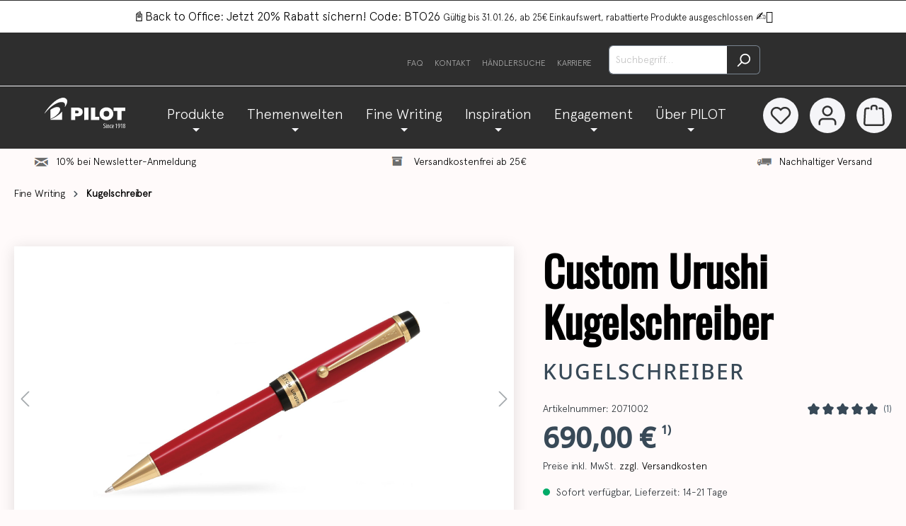

--- FILE ---
content_type: text/html; charset=UTF-8
request_url: https://www.pilotpen.de/fine-writing/kugelschreiber/4224/custom-urushi-kugelschreiber
body_size: 40115
content:

<!DOCTYPE html>

<html lang="de-DE"
      itemscope="itemscope"
      itemtype="https://schema.org/WebPage">

                            
    <head>
                                                                                            <meta charset="utf-8">
            
    <!-- WbmTagManagerAnalytics Head Snippet Start -->
            <script id="wbmTagMangerDefine" type="text/javascript">
            let gtmIsTrackingProductClicks = Boolean(1),
                gtmIsTrackingAddToWishlistClicks = Boolean(1),
                gtmContainerId = 'GTM-KQ42PZNT',
                hasSWConsentSupport = Boolean(Number(0));
            window.wbmScriptIsSet = false;
            window.dataLayer = window.dataLayer || [];
            window.dataLayer.push({"event":"user","id":null});
        </script>
        <script id="wbmTagMangerDataLayer" type="text/javascript">
            window.dataLayer.push({ ecommerce: null });
            window.dataLayer.push({"visitor":{"id":""},"google_tag_params":{"ecomm_prodid":3131910552123,"ecomm_pagetype":"product"}});

            
            var onEventDataLayer = JSON.parse('{"event":"view_item","ecommerce":{"value":690,"items":[{"item_category":"Fine Writing","price":690,"item_brand":"PilotPen","item_id":"3131910552123","item_name":"Custom Urushi Kugelschreiber","item_variant":"Rot"}],"currency":"EUR"}}');
                    </script>                        <script id="wbmTagManger" type="text/javascript">
            function getCookie(name) {
                var cookieMatch = document.cookie.match(name + '=(.*?)(;|$)');
                return cookieMatch && decodeURI(cookieMatch[1]);
            }

            var gtmCookieSet = getCookie('wbm-tagmanager-enabled');
            
            var googleTag = function(w,d,s,l,i){w[l]=w[l]||[];w[l].push({'gtm.start':new Date().getTime(),event:'gtm.js'});var f=d.getElementsByTagName(s)[0],j=d.createElement(s),dl=l!='dataLayer'?'&l='+l:'';j.async=true;j.src='https://sst.pilotpen.de/gtm.js?id='+i+dl+'';f.parentNode.insertBefore(j,f);};
            

            if (hasSWConsentSupport && gtmCookieSet === null) {
                window.wbmGoogleTagmanagerId = gtmContainerId;
                window.wbmScriptIsSet = false;
                window.googleTag = googleTag;
            } else {
                window.wbmScriptIsSet = true;
                googleTag(window, document, 'script', 'dataLayer', gtmContainerId);
                googleTag = null;

                window.dataLayer = window.dataLayer || [];
                function gtag() { dataLayer.push(arguments); }

                (() => {
                    const adsEnabled = document.cookie.split(';').some((item) => item.trim().includes('google-ads-enabled=1'));

                    gtag('consent', 'update', {
                        'ad_storage': adsEnabled ? 'granted' : 'denied',
                        'ad_user_data': adsEnabled ? 'granted' : 'denied',
                        'ad_personalization': adsEnabled ? 'granted' : 'denied',
                        'analytics_storage': 'granted'
                    });
                })();
            }
        </script><!-- WbmTagManagerAnalytics Head Snippet End -->    
                            <meta name="viewport"
                      content="width=device-width, initial-scale=1, shrink-to-fit=no">
            
                            <meta name="author"
                      content="">
                <meta name="robots"
                      content="index,follow">
                <meta name="revisit-after"
                      content="15 days">
                <meta name="keywords"
                      content="">
                <meta name="description"
                      content="Bei dem PILOT Custom Urushi handelt es sich um einen besonders edlen Kugelschreiber. Das glänzende Finish unterstreicht seine Eleganz.">
            
                                                <meta property="og:type"
          content="product">
    <meta property="og:site_name"
          content="Pilot Pen">
    <meta property="og:url"
          content="https://www.pilotpen.de/Custom-Urushi-Kugelschreiber/2071002">
    <meta property="og:title"
          content="PILOT Custom Urushi Kugelschreiber: hochwertig &amp; edel">

    <meta property="og:description"
          content="Bei dem PILOT Custom Urushi handelt es sich um einen besonders edlen Kugelschreiber. Das glänzende Finish unterstreicht seine Eleganz.">
    <meta property="og:image"
          content="https://www.pilotpen.de/media/1f/a9/a8/1761367625/3131910552123_3131910552123_master.jpg">

            <meta property="product:brand"
              content="PilotPen">
    
                        <meta property="product:price:amount"
          content="690">
    <meta property="product:price:currency"
          content="EUR">
    <meta property="product:product_link"
          content="https://www.pilotpen.de/Custom-Urushi-Kugelschreiber/2071002">

    <meta name="twitter:card"
          content="product">
    <meta name="twitter:site"
          content="Pilot Pen">
    <meta name="twitter:title"
          content="PILOT Custom Urushi Kugelschreiber: hochwertig &amp; edel">
    <meta name="twitter:description"
          content="Bei dem PILOT Custom Urushi handelt es sich um einen besonders edlen Kugelschreiber. Das glänzende Finish unterstreicht seine Eleganz.">
    <meta name="twitter:image"
          content="https://www.pilotpen.de/media/1f/a9/a8/1761367625/3131910552123_3131910552123_master.jpg">


    

    
                            <meta itemprop="copyrightHolder"
                      content="Pilot Pen">
                <meta itemprop="copyrightYear"
                      content="">
                <meta itemprop="isFamilyFriendly"
                      content="false">
                <meta itemprop="image"
                      content="https://www.pilotpen.de/media/b8/g0/c7/1708084922/pilot-logo.svg">
            


                                                


                    <link rel="shortcut icon"
                  href="https://www.pilotpen.de/media/12/17/2c/1708081921/favicon.png">
        
                                <link rel="apple-touch-icon"
                  sizes="180x180"
                  href="https://www.pilotpen.de/media/b8/g0/c7/1708084922/pilot-logo.svg">
                    
            
    
    <link rel="canonical" href="https://www.pilotpen.de/Custom-Urushi-Kugelschreiber/2071002">

                    <title itemprop="name">PILOT Custom Urushi Kugelschreiber: hochwertig &amp; edel</title>
        
                                                                            <link rel="stylesheet"
                      href="https://www.pilotpen.de/theme/a918d8cc7b8169112fa5cc17e222d1a4/css/all.css?1768981286">
                                    

    
            <link rel="stylesheet" href="https://www.pilotpen.de/bundles/moorlfoundation/storefront/css/animate.css?1738054342">
    
    
            <style>
            :root {
                --moorl-advanced-search-width: 600px;
            }
        </style>
    
                        <script>
        window.features = {"V6_5_0_0":true,"v6.5.0.0":true,"V6_6_0_0":false,"v6.6.0.0":false,"V6_7_0_0":false,"v6.7.0.0":false,"VUE3":false,"vue3":false,"JOIN_FILTER":false,"join.filter":false,"MEDIA_PATH":false,"media.path":false,"ES_MULTILINGUAL_INDEX":false,"es.multilingual.index":false,"STOCK_HANDLING":true,"stock.handling":true,"ASYNC_THEME_COMPILATION":false,"async.theme.compilation":false};
    </script>
        
                                                
            <script>
            window.dataLayer = window.dataLayer || [];
            function gtag() { dataLayer.push(arguments); }

            (() => {
                const analyticsStorageEnabled = document.cookie.split(';').some((item) => item.trim().includes('google-analytics-enabled=1'));
                const adsEnabled = document.cookie.split(';').some((item) => item.trim().includes('google-ads-enabled=1'));

                // Always set a default consent for consent mode v2
                gtag('consent', 'default', {
                    'ad_user_data': adsEnabled ? 'granted' : 'denied',
                    'ad_storage': adsEnabled ? 'granted' : 'denied',
                    'ad_personalization': adsEnabled ? 'granted' : 'denied',
                    'analytics_storage': analyticsStorageEnabled ? 'granted' : 'denied'
                });
            })();
        </script>
    

    <!-- Shopware Analytics -->
    <script>
        window.shopwareAnalytics = {
            trackingId: '',
            merchantConsent: true,
            debug: false,
            storefrontController: 'Product',
            storefrontAction: 'index',
            storefrontRoute: 'frontend.detail.page',
            storefrontCmsPageType:  null ,
        };
    </script>
    <!-- End Shopware Analytics -->
        
                                
            

    
                
        
                                        <script>
                window.activeNavigationId = '018db1bf40a472e0abd3ae26f019fe0c';
                window.router = {
                    'frontend.cart.offcanvas': '/checkout/offcanvas',
                    'frontend.cookie.offcanvas': '/cookie/offcanvas',
                    'frontend.checkout.finish.page': '/checkout/finish',
                    'frontend.checkout.info': '/widgets/checkout/info',
                    'frontend.menu.offcanvas': '/widgets/menu/offcanvas',
                    'frontend.cms.page': '/widgets/cms',
                    'frontend.cms.navigation.page': '/widgets/cms/navigation',
                    'frontend.account.addressbook': '/widgets/account/address-book',
                    'frontend.country.country-data': '/country/country-state-data',
                    'frontend.app-system.generate-token': '/app-system/Placeholder/generate-token',
                    };
                window.salesChannelId = '018db1bf43d270f7b98fa74ef87a735e';
            </script>
        

    <script>
        window.router['frontend.shopware_analytics.customer.data'] = '/storefront/script/shopware-analytics-customer'
    </script>


    <script>
        window.router['frontend.product.review.translate'] = '/translate-review';
    </script>

                                <script>
                
                window.breakpoints = {"xs":0,"sm":576,"md":768,"lg":992,"xl":1200};
            </script>
        
                                    <script>
                    window.customerLoggedInState = 0;

                    window.wishlistEnabled = 1;
                </script>
                    
                        
                            <script>
                window.themeAssetsPublicPath = 'https://www.pilotpen.de/theme/018db2e190dd709caeab4121ef7a35b8/assets/';
            </script>
        
        
                                                                                            <script type="text/javascript" src="https://www.pilotpen.de/theme/a918d8cc7b8169112fa5cc17e222d1a4/js/all.js?1768981286" defer></script>
                                                        

    
        
        
        
        
    
        
                            

                                
    <script>
        window.mollie_javascript_use_shopware = '0'
    </script>

            <script type="text/javascript" src="https://www.pilotpen.de/bundles/molliepayments/mollie-payments.js?1768981295" defer></script>
    

    </head>

    <body class="is-ctl-product is-act-index">

                                                            <script>
                    let consentId = "92e1030822fe9";
                    let host = "b.delivery.consentmanager.net";
                    let cdn = "cdn.consentmanager.net";
                    if(!("gdprAppliesGlobally" in window)){window.gdprAppliesGlobally=true}if(!("cmp_id" in window)||window.cmp_id<1){window.cmp_id=0}if(!("cmp_cdid" in window)){window.cmp_cdid=consentId}if(!("cmp_params" in window)){window.cmp_params=""}if(!("cmp_host" in window)){window.cmp_host=host}if(!("cmp_cdn" in window)){window.cmp_cdn=cdn}if(!("cmp_proto" in window)){window.cmp_proto="https:"}if(!("cmp_codesrc" in window)){window.cmp_codesrc="1"}window.cmp_getsupportedLangs=function(){var b=["DE","EN","FR","IT","NO","DA","FI","ES","PT","RO","BG","ET","EL","GA","HR","LV","LT","MT","NL","PL","SV","SK","SL","CS","HU","RU","SR","ZH","TR","UK","AR","BS","JA","CY"];if("cmp_customlanguages" in window){for(var a=0;a<window.cmp_customlanguages.length;a++){b.push(window.cmp_customlanguages[a].l.toUpperCase())}}return b};window.cmp_getRTLLangs=function(){var a=["AR"];if("cmp_customlanguages" in window){for(var b=0;b<window.cmp_customlanguages.length;b++){if("r" in window.cmp_customlanguages[b]&&window.cmp_customlanguages[b].r){a.push(window.cmp_customlanguages[b].l)}}}return a};window.cmp_getlang=function(a){if(typeof(a)!="boolean"){a=true}if(a&&typeof(cmp_getlang.usedlang)=="string"&&cmp_getlang.usedlang!==""){return cmp_getlang.usedlang}return window.cmp_getlangs()[0]};window.cmp_extractlang=function(a){if(a.indexOf("cmplang=")!=-1){a=a.substr(a.indexOf("cmplang=")+8,2).toUpperCase();if(a.indexOf("&")!=-1){a=a.substr(0,a.indexOf("&"))}}else{a=""}return a};window.cmp_getlangs=function(){var g=window.cmp_getsupportedLangs();var c=[];var f=location.hash;var e=location.search;var j="cmp_params" in window?window.cmp_params:"";var a="languages" in navigator?navigator.languages:[];if(cmp_extractlang(f)!=""){c.push(cmp_extractlang(f))}else{if(cmp_extractlang(e)!=""){c.push(cmp_extractlang(e))}else{if(cmp_extractlang(j)!=""){c.push(cmp_extractlang(j))}else{if("cmp_setlang" in window&&window.cmp_setlang!=""){c.push(window.cmp_setlang.toUpperCase())}else{if("cmp_langdetect" in window&&window.cmp_langdetect==1){c.push(window.cmp_getPageLang())}else{if(a.length>0){for(var d=0;d<a.length;d++){c.push(a[d])}}if("language" in navigator){c.push(navigator.language)}if("userLanguage" in navigator){c.push(navigator.userLanguage)}}}}}}var h=[];for(var d=0;d<c.length;d++){var b=c[d].toUpperCase();if(b.length<2){continue}if(g.indexOf(b)!=-1){h.push(b)}else{if(b.indexOf("-")!=-1){b=b.substr(0,2)}if(g.indexOf(b)!=-1){h.push(b)}}}if(h.length==0&&typeof(cmp_getlang.defaultlang)=="string"&&cmp_getlang.defaultlang!==""){return[cmp_getlang.defaultlang.toUpperCase()]}else{return h.length>0?h:["EN"]}};window.cmp_getPageLangs=function(){var a=window.cmp_getXMLLang();if(a!=""){a=[a.toUpperCase()]}else{a=[]}a=a.concat(window.cmp_getLangsFromURL());return a.length>0?a:["EN"]};window.cmp_getPageLang=function(){var a=window.cmp_getPageLangs();return a.length>0?a[0]:""};window.cmp_getLangsFromURL=function(){var c=window.cmp_getsupportedLangs();var b=location;var m="toUpperCase";var g=b.hostname[m]()+".";var a=b.pathname[m]()+"/";var f=[];for(var e=0;e<c.length;e++){var j=a.substring(0,c[e].length+1);if(g.substring(0,c[e].length+1)==c[e]+"."){f.push(c[e][m]())}else{if(c[e].length==5){var k=c[e].substring(3,5)+"-"+c[e].substring(0,2);if(g.substring(0,k.length+1)==k+"."){f.push(c[e][m]())}}else{if(j==c[e]+"/"||j=="/"+c[e]){f.push(c[e][m]())}else{if(j==c[e].replace("-","/")+"/"||j=="/"+c[e].replace("-","/")){f.push(c[e][m]())}else{if(c[e].length==5){var k=c[e].substring(3,5)+"-"+c[e].substring(0,2);var h=a.substring(0,k.length+1);if(h==k+"/"||h==k.replace("-","/")+"/"){f.push(c[e][m]())}}}}}}}return f};window.cmp_getXMLLang=function(){var c=document.getElementsByTagName("html");if(c.length>0){var c=c[0]}else{c=document.documentElement}if(c&&c.getAttribute){var a=c.getAttribute("xml:lang");if(typeof(a)!="string"||a==""){a=c.getAttribute("lang")}if(typeof(a)=="string"&&a!=""){var b=window.cmp_getsupportedLangs();return b.indexOf(a.toUpperCase())!=-1||b.indexOf(a.substr(0,2).toUpperCase())!=-1?a:""}else{return""}}};(function(){var C=document;var D=C.getElementsByTagName;var o=window;var t="";var h="";var k="";var E=function(e){var i="cmp_"+e;e="cmp"+e+"=";var d="";var l=e.length;var I=location;var J=I.hash;var w=I.search;var u=J.indexOf(e);var H=w.indexOf(e);if(u!=-1){d=J.substring(u+l,9999)}else{if(H!=-1){d=w.substring(H+l,9999)}else{return i in o&&typeof(o[i])!=="function"?o[i]:""}}var G=d.indexOf("&");if(G!=-1){d=d.substring(0,G)}return d};var j=E("lang");if(j!=""){t=j;k=t}else{if("cmp_getlang" in o){t=o.cmp_getlang().toLowerCase();h=o.cmp_getlangs().slice(0,3).join("_");k=o.cmp_getPageLangs().slice(0,3).join("_");if("cmp_customlanguages" in o){var m=o.cmp_customlanguages;for(var y=0;y<m.length;y++){var a=m[y].l.toLowerCase();if(a==t){t="en"}}}}}var q=("cmp_proto" in o)?o.cmp_proto:"https:";if(q!="http:"&&q!="https:"){q="https:"}var n=("cmp_ref" in o)?o.cmp_ref:location.href;if(n.length>300){n=n.substring(0,300)}var A=function(d){var K=C.createElement("script");K.setAttribute("data-cmp-ab","1");K.type="text/javascript";K.async=true;K.src=d;var J=["body","div","span","script","head"];var w="currentScript";var H="parentElement";var l="appendChild";var I="body";if(C[w]&&C[w][H]){C[w][H][l](K)}else{if(C[I]){C[I][l](K)}else{for(var u=0;u<J.length;u++){var G=D(J[u]);if(G.length>0){G[0][l](K);break}}}}};var b=E("design");var c=E("regulationkey");var z=E("gppkey");var s=E("att");var f=o.encodeURIComponent;var g=false;try{g=C.cookie.length>0}catch(B){g=false}var x=E("darkmode");if(x=="0"){x=0}else{if(x=="1"){x=1}else{try{if("matchMedia" in window&&window.matchMedia){var F=window.matchMedia("(prefers-color-scheme: dark)");if("matches" in F&&F.matches){x=1}}}catch(B){x=0}}}var p=q+"//"+o.cmp_host+"/delivery/cmp.php?";p+=("cmp_id" in o&&o.cmp_id>0?"id="+o.cmp_id:"")+("cmp_cdid" in o?"&cdid="+o.cmp_cdid:"")+"&h="+f(n);p+=(b!=""?"&cmpdesign="+f(b):"")+(c!=""?"&cmpregulationkey="+f(c):"")+(z!=""?"&cmpgppkey="+f(z):"");p+=(s!=""?"&cmpatt="+f(s):"")+("cmp_params" in o?"&"+o.cmp_params:"")+(g?"&__cmpfcc=1":"");p+=(x>0?"&cmpdarkmode=1":"");A(p+"&l="+f(t)+"&ls="+f(h)+"&lp="+f(k)+"&o="+(new Date()).getTime());var r="js";var v=E("debugunminimized")!=""?"":".min";if(E("debugcoverage")=="1"){r="instrumented";v=""}if(E("debugtest")=="1"){r="jstests";v=""}A(q+"//"+o.cmp_cdn+"/delivery/"+r+"/cmp_final"+v+".js")})();window.cmp_rc=function(c,b){var l="";try{l=document.cookie}catch(h){l=""}var j="";var f=0;var g=false;while(l!=""&&f<100){f++;while(l.substr(0,1)==" "){l=l.substr(1,l.length)}var k=l.substring(0,l.indexOf("="));if(l.indexOf(";")!=-1){var m=l.substring(l.indexOf("=")+1,l.indexOf(";"))}else{var m=l.substr(l.indexOf("=")+1,l.length)}if(c==k){j=m;g=true}var d=l.indexOf(";")+1;if(d==0){d=l.length}l=l.substring(d,l.length)}if(!g&&typeof(b)=="string"){j=b}return(j)};window.cmp_stub=function(){var a=arguments;__cmp.a=__cmp.a||[];if(!a.length){return __cmp.a}else{if(a[0]==="ping"){if(a[1]===2){a[2]({gdprApplies:gdprAppliesGlobally,cmpLoaded:false,cmpStatus:"stub",displayStatus:"hidden",apiVersion:"2.2",cmpId:31},true)}else{a[2](false,true)}}else{if(a[0]==="getUSPData"){a[2]({version:1,uspString:window.cmp_rc("__cmpccpausps","1---")},true)}else{if(a[0]==="getTCData"){__cmp.a.push([].slice.apply(a))}else{if(a[0]==="addEventListener"||a[0]==="removeEventListener"){__cmp.a.push([].slice.apply(a))}else{if(a.length==4&&a[3]===false){a[2]({},false)}else{__cmp.a.push([].slice.apply(a))}}}}}}};window.cmp_dsastub=function(){var a=arguments;a[0]="dsa."+a[0];window.cmp_gppstub(a)};window.cmp_gppstub=function(){var c=arguments;__gpp.q=__gpp.q||[];if(!c.length){return __gpp.q}var h=c[0];var g=c.length>1?c[1]:null;var f=c.length>2?c[2]:null;var a=null;var j=false;if(h==="ping"){a=window.cmp_gpp_ping();j=true}else{if(h==="addEventListener"){__gpp.e=__gpp.e||[];if(!("lastId" in __gpp)){__gpp.lastId=0}__gpp.lastId++;var d=__gpp.lastId;__gpp.e.push({id:d,callback:g});a={eventName:"listenerRegistered",listenerId:d,data:true,pingData:window.cmp_gpp_ping()};j=true}else{if(h==="removeEventListener"){__gpp.e=__gpp.e||[];a=false;for(var e=0;e<__gpp.e.length;e++){if(__gpp.e[e].id==f){__gpp.e[e].splice(e,1);a=true;break}}j=true}else{__gpp.q.push([].slice.apply(c))}}}if(a!==null&&typeof(g)==="function"){g(a,j)}};window.cmp_gpp_ping=function(){return{gppVersion:"1.1",cmpStatus:"stub",cmpDisplayStatus:"hidden",signalStatus:"not ready",supportedAPIs:["2:tcfeuv2","5:tcfcav1","7:usnat","8:usca","9:usva","10:usco","11:usut","12:usct"],cmpId:31,sectionList:[],applicableSections:[0],gppString:"",parsedSections:{}}};window.cmp_addFrame=function(b){if(!window.frames[b]){if(document.body){var a=document.createElement("iframe");a.style.cssText="display:none";if("cmp_cdn" in window&&"cmp_ultrablocking" in window&&window.cmp_ultrablocking>0){a.src="//"+window.cmp_cdn+"/delivery/empty.html"}a.name=b;a.setAttribute("title","Intentionally hidden, please ignore");a.setAttribute("role","none");a.setAttribute("tabindex","-1");document.body.appendChild(a)}else{window.setTimeout(window.cmp_addFrame,10,b)}}};window.cmp_msghandler=function(d){var a=typeof d.data==="string";try{var c=a?JSON.parse(d.data):d.data}catch(f){var c=null}if(typeof(c)==="object"&&c!==null&&"__cmpCall" in c){var b=c.__cmpCall;window.__cmp(b.command,b.parameter,function(h,g){var e={__cmpReturn:{returnValue:h,success:g,callId:b.callId}};d.source.postMessage(a?JSON.stringify(e):e,"*")})}if(typeof(c)==="object"&&c!==null&&"__uspapiCall" in c){var b=c.__uspapiCall;window.__uspapi(b.command,b.version,function(h,g){var e={__uspapiReturn:{returnValue:h,success:g,callId:b.callId}};d.source.postMessage(a?JSON.stringify(e):e,"*")})}if(typeof(c)==="object"&&c!==null&&"__tcfapiCall" in c){var b=c.__tcfapiCall;window.__tcfapi(b.command,b.version,function(h,g){var e={__tcfapiReturn:{returnValue:h,success:g,callId:b.callId}};d.source.postMessage(a?JSON.stringify(e):e,"*")},b.parameter)}if(typeof(c)==="object"&&c!==null&&"__gppCall" in c){var b=c.__gppCall;window.__gpp(b.command,function(h,g){var e={__gppReturn:{returnValue:h,success:g,callId:b.callId}};d.source.postMessage(a?JSON.stringify(e):e,"*")},"parameter" in b?b.parameter:null,"version" in b?b.version:1)}if(typeof(c)==="object"&&c!==null&&"__dsaCall" in c){var b=c.__dsaCall;window.__dsa(b.command,function(h,g){var e={__dsaReturn:{returnValue:h,success:g,callId:b.callId}};d.source.postMessage(a?JSON.stringify(e):e,"*")},"parameter" in b?b.parameter:null,"version" in b?b.version:1)}};window.cmp_setStub=function(a){if(!(a in window)||(typeof(window[a])!=="function"&&typeof(window[a])!=="object"&&(typeof(window[a])==="undefined"||window[a]!==null))){window[a]=window.cmp_stub;window[a].msgHandler=window.cmp_msghandler;window.addEventListener("message",window.cmp_msghandler,false)}};window.cmp_setGppStub=function(a){if(!(a in window)||(typeof(window[a])!=="function"&&typeof(window[a])!=="object"&&(typeof(window[a])==="undefined"||window[a]!==null))){window[a]=window.cmp_gppstub;window[a].msgHandler=window.cmp_msghandler;window.addEventListener("message",window.cmp_msghandler,false)}};if(!("cmp_noiframepixel" in window)){window.cmp_addFrame("__cmpLocator")}if((!("cmp_disableusp" in window)||!window.cmp_disableusp)&&!("cmp_noiframepixel" in window)){window.cmp_addFrame("__uspapiLocator")}if((!("cmp_disabletcf" in window)||!window.cmp_disabletcf)&&!("cmp_noiframepixel" in window)){window.cmp_addFrame("__tcfapiLocator")}if((!("cmp_disablegpp" in window)||!window.cmp_disablegpp)&&!("cmp_noiframepixel" in window)){window.cmp_addFrame("__gppLocator")}if((!("cmp_disabledsa" in window)||!window.cmp_disabledsa)&&!("cmp_noiframepixel" in window)){window.cmp_addFrame("__dsaLocator")}window.cmp_setStub("__cmp");if(!("cmp_disabletcf" in window)||!window.cmp_disabletcf){window.cmp_setStub("__tcfapi")}if(!("cmp_disableusp" in window)||!window.cmp_disableusp){window.cmp_setStub("__uspapi")}if(!("cmp_disablegpp" in window)||!window.cmp_disablegpp){window.cmp_setGppStub("__gpp")}if(!("cmp_disabledsa" in window)||!window.cmp_disabledsa){window.cmp_setGppStub("__dsa")};
                </script>
                        
                                        <noscript>
                <iframe src="https://www.googletagmanager.com/ns.html?id=GTM-KQ42PZNT"
                        height="0" width="0" style="display:none;visibility:hidden"></iframe>
            </noscript>
            
                <noscript class="noscript-main">
                

                <div role="alert"
         class="alert alert-info alert-has-icon">
                                                                        
                                                                                                                                                            <span class="icon icon-info">
                        <svg xmlns="http://www.w3.org/2000/svg" xmlns:xlink="http://www.w3.org/1999/xlink" width="24" height="24" viewBox="0 0 24 24"><defs><path d="M12 7c.5523 0 1 .4477 1 1s-.4477 1-1 1-1-.4477-1-1 .4477-1 1-1zm1 9c0 .5523-.4477 1-1 1s-1-.4477-1-1v-5c0-.5523.4477-1 1-1s1 .4477 1 1v5zm11-4c0 6.6274-5.3726 12-12 12S0 18.6274 0 12 5.3726 0 12 0s12 5.3726 12 12zM12 2C6.4772 2 2 6.4772 2 12s4.4772 10 10 10 10-4.4772 10-10S17.5228 2 12 2z" id="icons-default-info" /></defs><use xlink:href="#icons-default-info" fill="#758CA3" fill-rule="evenodd" /></svg>
        </span>
                                                        
                                    
                    <div class="alert-content-container">
                                                    
                                    <div class="alert-content">
                                                    Um unseren Shop in vollem Umfang nutzen zu können, empfehlen wir dir, Javascript in deinem Browser zu aktivieren.
                                            </div>
                
                                                                </div>
            </div>

    

            </noscript>
        

                                            <div class="fd-headerhint">
                📓Back to Office: Jetzt 20% Rabatt sichern! Code: BTO26 <small>Gültig bis 31.01.26, ab 25€ Einkaufswert, rabattierte Produkte ausgeschlossen</small> ✍🏼
            </div>
            
                        <header class="header-main">
                                    <div class="container">
                                            <div class="top-bar d-none d-lg-block">
        <nav class="top-bar-nav">
                                            
                
                                            
                        </nav>
    </div>


        
            <div class="row header-row">
                            <div class="col-12 col-sm header-search-col">
                    <div class="row">
                        <div class="d-block d-lg-none">
                                                            <div class="nav-main-toggle">
                                                                            <button
                                                class="btn nav-main-toggle-btn header-actions-btn"
                                                type="button"
                                                                                                                                                    data-offcanvas-menu="true"
                                                                                                aria-label="Menü"
                                        >
                                                                                                                                                                                                    <span class="icon icon-stack">
                        <svg xmlns="http://www.w3.org/2000/svg" xmlns:xlink="http://www.w3.org/1999/xlink" width="24" height="24" viewBox="0 0 24 24"><defs><path d="M3 13c-.5523 0-1-.4477-1-1s.4477-1 1-1h18c.5523 0 1 .4477 1 1s-.4477 1-1 1H3zm0-7c-.5523 0-1-.4477-1-1s.4477-1 1-1h18c.5523 0 1 .4477 1 1s-.4477 1-1 1H3zm0 14c-.5523 0-1-.4477-1-1s.4477-1 1-1h18c.5523 0 1 .4477 1 1s-.4477 1-1 1H3z" id="icons-default-stack" /></defs><use xlink:href="#icons-default-stack" fill="#758CA3" fill-rule="evenodd" /></svg>
        </span>
                                                                                        </button>
                                                                    </div>
                                                    </div>
                        <div class="col fdPosRef">
                            <div class="fdSearchLinks">
                                <div><a href="/UEber-PILOT/Karriere/">Karriere</a></div>
                                <div><a href="/Haendlersuche">Händlersuche</a></div>
                                <div><a href="/Kontakt/">Kontakt</a></div>
                                <div><a href="/FAQ/">FAQ</a></div>
                            </div>
                            
                <div class="collapse"
         id="searchCollapse">
        <div class="header-search">
                
    
                    <form action="/search"
                      method="get"
                                                                      data-search-form="true"
                                                                  data-search-widget-options='{&quot;searchWidgetMinChars&quot;:2}'
                      data-url="/suggest?search="
                      class="header-search-form">
                                                                    <div class="input-group">
                                                            <input type="search"
                                       name="search"
                                       class="form-control header-search-input"
                                       autocomplete="off"
                                       autocapitalize="off"
                                       placeholder="Suchbegriff..."
                                       aria-label="Suchbegriff..."
                                       value=""
                                >
                            
                                                            <button type="submit"
                                        class="btn header-search-btn"
                                        aria-label="Suchen">
                                    <span class="header-search-icon">
                                                                                                                                                <span class="icon icon-search">
                        <svg xmlns="http://www.w3.org/2000/svg" xmlns:xlink="http://www.w3.org/1999/xlink" width="24" height="24" viewBox="0 0 24 24"><defs><path d="M10.0944 16.3199 4.707 21.707c-.3905.3905-1.0237.3905-1.4142 0-.3905-.3905-.3905-1.0237 0-1.4142L8.68 14.9056C7.6271 13.551 7 11.8487 7 10c0-4.4183 3.5817-8 8-8s8 3.5817 8 8-3.5817 8-8 8c-1.8487 0-3.551-.627-4.9056-1.6801zM15 16c3.3137 0 6-2.6863 6-6s-2.6863-6-6-6-6 2.6863-6 6 2.6863 6 6 6z" id="icons-default-search" /></defs><use xlink:href="#icons-default-search" fill="#758CA3" fill-rule="evenodd" /></svg>
        </span>
                                        </span>
                                </button>
                                                    </div>
                    
                                    </form>
            
        </div>
    </div>

                            </div>
                    </div>
                </div>
                    </div>
                        </div>
                            </header>
        
        
                                                <div class="nav-main fd-nav-main">
                                                <div class="container">
                    <div class="header-logo-col">
                    <div class="header-logo-main">
                    <a class="header-logo-main-link"
               href="/"
               title="Zur Startseite gehen">
                                    <picture class="header-logo-picture">
                                                                                
                                                                            
                                                                                    <img src="https://www.pilotpen.de/media/b8/g0/c7/1708084922/pilot-logo.svg"
                                     alt="Zur Startseite gehen"
                                     class="img-fluid header-logo-main-img">
                                                                        </picture>
                            </a>
            </div>
            </div>
        
                    <div class="col-12 order-1 col-sm-auto order-sm-2 header-actions-col">
                <div class="row g-0">
                                            <div class="col d-sm-none">
                            <div class="menu-button">
                                                                    <button
                                            class="btn nav-main-toggle-btn header-actions-btn"
                                            type="button"
                                                                                                                                        data-offcanvas-menu="true"
                                                                                        aria-label="Menü"
                                    >
                                                                                                                                                                                            <span class="icon icon-stack">
                        <svg xmlns="http://www.w3.org/2000/svg" xmlns:xlink="http://www.w3.org/1999/xlink" width="24" height="24" viewBox="0 0 24 24"><use xlink:href="#icons-default-stack" fill="#758CA3" fill-rule="evenodd" /></svg>
        </span>
                                                                                </button>
                                                            </div>
                        </div>
                    
                                            <div class="col-auto d-none">
                            <div class="search-toggle">
                                <button class="btn header-actions-btn search-toggle-btn js-search-toggle-btn collapsed"
                                        type="button"
                                        data-bs-toggle="collapse"
                                        data-bs-target="#searchCollapse"
                                        aria-expanded="false"
                                        aria-controls="searchCollapse"
                                        aria-label="Suchen">
                                                                                                                                            <span class="icon icon-search">
                        <svg xmlns="http://www.w3.org/2000/svg" xmlns:xlink="http://www.w3.org/1999/xlink" width="24" height="24" viewBox="0 0 24 24"><use xlink:href="#icons-default-search" fill="#758CA3" fill-rule="evenodd" /></svg>
        </span>
                                    </button>
                            </div>
                        </div>
                    
                                                                        <div class="col-auto">
                                <div class="header-wishlist">
                                    <a class="btn header-wishlist-btn header-actions-btn"
                                       href="/wishlist"
                                       title="Merkzettel"
                                       aria-label="Merkzettel">
                                            
            <span class="header-wishlist-icon">
                                                                                                                    <span class="icon icon-heart">
                        <svg xmlns="http://www.w3.org/2000/svg" xmlns:xlink="http://www.w3.org/1999/xlink" width="24" height="24" viewBox="0 0 24 24"><defs><path d="M20.0139 12.2998c1.8224-1.8224 1.8224-4.7772 0-6.5996-1.8225-1.8225-4.7772-1.8225-6.5997 0L12 7.1144l-1.4142-1.4142c-1.8225-1.8225-4.7772-1.8225-6.5997 0-1.8224 1.8224-1.8224 4.7772 0 6.5996l7.519 7.519a.7.7 0 0 0 .9899 0l7.5189-7.519zm1.4142 1.4142-7.519 7.519c-1.0543 1.0544-2.7639 1.0544-3.8183 0L2.572 13.714c-2.6035-2.6035-2.6035-6.8245 0-9.428 2.6035-2.6035 6.8246-2.6035 9.4281 0 2.6035-2.6035 6.8246-2.6035 9.428 0 2.6036 2.6035 2.6036 6.8245 0 9.428z" id="icons-default-heart" /></defs><use xlink:href="#icons-default-heart" fill="#758CA3" fill-rule="evenodd" /></svg>
        </span>
            </span>
    
    
    
    <span class="badge bg-primary header-wishlist-badge"
          id="wishlist-basket"
          data-wishlist-storage="true"
          data-wishlist-storage-options="{&quot;listPath&quot;:&quot;\/wishlist\/list&quot;,&quot;mergePath&quot;:&quot;\/wishlist\/merge&quot;,&quot;pageletPath&quot;:&quot;\/wishlist\/merge\/pagelet&quot;}"
          data-wishlist-widget="true"
          data-wishlist-widget-options="{&quot;showCounter&quot;:true}"
    ></span>
                                    </a>
                                </div>
                            </div>
                                            
                                            <div class="col-auto">
                            <div class="account-menu">
                                    <div class="dropdown">
                    <button class="btn account-menu-btn header-actions-btn"
                    type="button"
                    id="accountWidget"
                                                                data-offcanvas-account-menu="true"
                                        data-bs-toggle="dropdown"
                    aria-haspopup="true"
                    aria-expanded="false"
                    aria-label="Dein Konto"
                    title="Dein Konto">
                                                                                                                        <span class="icon icon-avatar">
                        <svg xmlns="http://www.w3.org/2000/svg" xmlns:xlink="http://www.w3.org/1999/xlink" width="24" height="24" viewBox="0 0 24 24"><defs><path d="M12 3C9.7909 3 8 4.7909 8 7c0 2.2091 1.7909 4 4 4 2.2091 0 4-1.7909 4-4 0-2.2091-1.7909-4-4-4zm0-2c3.3137 0 6 2.6863 6 6s-2.6863 6-6 6-6-2.6863-6-6 2.6863-6 6-6zM4 22.099c0 .5523-.4477 1-1 1s-1-.4477-1-1V20c0-2.7614 2.2386-5 5-5h10.0007c2.7614 0 5 2.2386 5 5v2.099c0 .5523-.4477 1-1 1s-1-.4477-1-1V20c0-1.6569-1.3431-3-3-3H7c-1.6569 0-3 1.3431-3 3v2.099z" id="icons-default-avatar" /></defs><use xlink:href="#icons-default-avatar" fill="#758CA3" fill-rule="evenodd" /></svg>
        </span>
                </button>
        
                    <div class="dropdown-menu dropdown-menu-end account-menu-dropdown js-account-menu-dropdown"
                 aria-labelledby="accountWidget">
                

        
            <div class="offcanvas-header">
                            <button class="btn btn-light offcanvas-close js-offcanvas-close">
                                                                                                                                                    <span class="icon icon-x icon-sm">
                        <svg xmlns="http://www.w3.org/2000/svg" xmlns:xlink="http://www.w3.org/1999/xlink" width="24" height="24" viewBox="0 0 24 24"><defs><path d="m10.5858 12-7.293-7.2929c-.3904-.3905-.3904-1.0237 0-1.4142.3906-.3905 1.0238-.3905 1.4143 0L12 10.5858l7.2929-7.293c.3905-.3904 1.0237-.3904 1.4142 0 .3905.3906.3905 1.0238 0 1.4143L13.4142 12l7.293 7.2929c.3904.3905.3904 1.0237 0 1.4142-.3906.3905-1.0238.3905-1.4143 0L12 13.4142l-7.2929 7.293c-.3905.3904-1.0237.3904-1.4142 0-.3905-.3906-.3905-1.0238 0-1.4143L10.5858 12z" id="icons-default-x" /></defs><use xlink:href="#icons-default-x" fill="#758CA3" fill-rule="evenodd" /></svg>
        </span>
                        
                                            Menü schließen
                                    </button>
                    </div>
    
            <div class="offcanvas-body">
                <div class="account-menu">
                                                <div class="dropdown-header account-menu-header">
                    Dein Konto
                </div>
                    
    
                                    <div class="account-menu-login">
                                            <a href="/account/login"
                           title="Anmelden"
                           class="btn btn-primary account-menu-login-button">
                            Anmelden
                        </a>
                    
                                            <div class="account-menu-register">
                            oder <a href="/account/login"
                                                                            title="Registrieren">registrieren</a>
                        </div>
                                    </div>
                    
                    <div class="account-menu-links">
                    <div class="header-account-menu">
        <div class="card account-menu-inner">
                                                    
    
                                <div class="list-group list-group-flush account-aside-list-group">
                                                    <div class="list-group list-group-flush account-aside-list-group">
                        
                                                                                <a href="/account"
                                   title="Übersicht"
                                   class="list-group-item list-group-item-action account-aside-item">
                                    Übersicht
                                </a>
                            
                                                                <a href="/account/profile"
                                   title="Persönliches Profil"
                                   class="list-group-item list-group-item-action account-aside-item">
                                    Persönliches Profil
                                </a>
                            

                
                
                                                            <a href="/account/address"
                                   title="Adressen"
                                   class="list-group-item list-group-item-action account-aside-item">
                                    Adressen
                                </a>
                            
                                                            <a href="/account/payment"
                                   title="Zahlungsarten"
                                   class="list-group-item list-group-item-action account-aside-item">
                                    Zahlungsarten
                                </a>
                            
                                                            <a href="/account/order"
                                   title="Bestellungen"
                                   class="list-group-item list-group-item-action account-aside-item">
                                    Bestellungen
                                </a>
                                                    

    

                

                

            

            
            

                    </div>
                            

                            </div>
    
                                                </div>
    </div>
            </div>
            </div>
        </div>
                </div>
            </div>
                            </div>
                        </div>
                    
                                            <div class="col-auto align-items-end">
                            <div
                                    class="header-cart"
                                                                                                                data-offcanvas-cart="true"
                                                                >
                                <a class="btn header-cart-btn header-actions-btn"
                                   href="/checkout/cart"
                                   data-cart-widget="true"
                                   title="Warenkorb"
                                   aria-label="Warenkorb">
                                        <span class="icon header-cart-icon">
        <svg class="icon icon--cart" xmlns="http://www.w3.org/2000/svg" width="24" height="24" viewBox="0 0 24 24"><path d="M5.892 3c.5523 0 1 .4477 1 1s-.4477 1-1 1H3.7895a1 1 0 0 0-.9986.9475l-.7895 15c-.029.5515.3946 1.0221.9987 1.0525h17.8102c.5523 0 1-.4477.9986-1.0525l-.7895-15A1 1 0 0 0 20.0208 5H17.892c-.5523 0-1-.4477-1-1s.4477-1 1-1h2.1288c1.5956 0 2.912 1.249 2.9959 2.8423l.7894 15c.0035.0788.0035.0788.0042.1577 0 1.6569-1.3432 3-3 3H3c-.079-.0007-.079-.0007-.1577-.0041-1.6546-.0871-2.9253-1.499-2.8382-3.1536l.7895-15C.8775 4.249 2.1939 3 3.7895 3H5.892zm4 2c0 .5523-.4477 1-1 1s-1-.4477-1-1V3c0-1.6569 1.3432-3 3-3h2c1.6569 0 3 1.3431 3 3v2c0 .5523-.4477 1-1 1s-1-.4477-1-1V3c0-.5523-.4477-1-1-1h-2c-.5523 0-1 .4477-1 1v2z" /></svg>
    </span>
        <span class="header-cart-total">
        0,00 €<span class="pp-general-star pp-general-star-xs">1)</span> 
    </span>
                                </a>
                            </div>
                        </div>
                                    </div>
            </div>
        
        <div class="main-navigation"
             id="mainNavigation"
             data-flyout-menu="true">
                            <div class="container">
                                            <nav class="nav main-navigation-menu"
                             itemscope="itemscope"
                             itemtype="http://schema.org/SiteNavigationElement">
                            
                                                            
                                                            
                                                                                                        
                                                                                                                        <a class="nav-link main-navigation-link"
                                               href="https://www.pilotpen.de/Produkte/"
                                               itemprop="url"
                                               data-flyout-menu-trigger="018db1bf3f7672e18ea37d24193f0afa"                                                                                                   title="Produkte">
                                                <div class="main-navigation-link-text">
                                                    <span itemprop="name">Produkte</span>
                                                </div>
                                            </a>
                                                                                                                                                                                    
                                                                                                                        <a class="nav-link main-navigation-link"
                                               href="https://www.pilotpen.de/Themenwelten/"
                                               itemprop="url"
                                               data-flyout-menu-trigger="018db1bf3f7870499d6cb9811e733c34"                                                                                                   title="Themenwelten">
                                                <div class="main-navigation-link-text">
                                                    <span itemprop="name">Themenwelten</span>
                                                </div>
                                            </a>
                                                                                                                                                                                    
                                                                                                                        <a class="nav-link main-navigation-link active"
                                               href="https://www.pilotpen.de/Fine-Writing/"
                                               itemprop="url"
                                               data-flyout-menu-trigger="018db1bf3f797124a5272b817975dbd5"                                                                                                   title="Fine Writing">
                                                <div class="main-navigation-link-text">
                                                    <span itemprop="name">Fine Writing</span>
                                                </div>
                                            </a>
                                                                                                                                                                                    
                                                                                                                        <a class="nav-link main-navigation-link"
                                               href="https://www.pilotpen.de/Inspiration/"
                                               itemprop="url"
                                               data-flyout-menu-trigger="018db1bf3f7a738692c3a6c778224d93"                                                                                                   title="Inspiration">
                                                <div class="main-navigation-link-text">
                                                    <span itemprop="name">Inspiration</span>
                                                </div>
                                            </a>
                                                                                                                                                                                    
                                                                                                                        <a class="nav-link main-navigation-link"
                                               href="https://www.pilotpen.de/Engagement/"
                                               itemprop="url"
                                               data-flyout-menu-trigger="018db1bf3f7a738692c3a6c77d002464"                                                                                                   title="Engagement">
                                                <div class="main-navigation-link-text">
                                                    <span itemprop="name">Engagement</span>
                                                </div>
                                            </a>
                                                                                                                                                                                    
                                                                                                                        <a class="nav-link main-navigation-link"
                                               href="https://www.pilotpen.de/UEber-PILOT/"
                                               itemprop="url"
                                               data-flyout-menu-trigger="018db1bf3f7b7297a709a741954d2345"                                                                                                   title="Über PILOT">
                                                <div class="main-navigation-link-text">
                                                    <span itemprop="name">Über PILOT</span>
                                                </div>
                                            </a>
                                                                                                                                                                </nav>
                                    </div>
            
                                                                                                                                                                                                                                                                                                                                                                                                                                                                                                                                            
                                                            <div class="navigation-flyouts">
                                                                                                                                                                                    <div class="navigation-flyout"
                                                 data-flyout-menu-id="018db1bf3f7672e18ea37d24193f0afa">
                                                <div class="row fdNavigationFlyout">
                                                                                                                                <div class="row navigation-flyout-bar">
                            <div class="col">
                    <div class="navigation-flyout-category-link">
                                                                                    <a class="nav-link"
                                   href="https://www.pilotpen.de/Produkte/"
                                   itemprop="url"
                                   title="Produkte">
                                        Produkte
                                </a>
                                                                        </div>
                </div>
            
                    </div>
    
                                <div class="row navigation-flyout-content">
                    <div class="col-9">
                <div class="navigation-flyout-categories">
                                                
                    
    
    <div class="row navigation-flyout-categories is-level-0">
                                            
                        <div class="col-6 col-xl-4 col-xxl-3 navigation-flyout-col">
                                                <a class="nav-item nav-link navigation-flyout-link is-level-0"
                       href="https://www.pilotpen.de/Produkte/FriXion/"
                       itemprop="url"
                                              title="FriXion">
                        <span itemprop="name">FriXion</span>
                    </a>
                            
                                                    
        
    
    <div class="navigation-flyout-categories is-level-1">
            </div>
                                    </div>
                                                
                        <div class="col-6 col-xl-4 col-xxl-3 navigation-flyout-col">
                                                <a class="nav-item nav-link navigation-flyout-link is-level-0"
                       href="https://www.pilotpen.de/Produkte/Limited-Editions/"
                       itemprop="url"
                                              title="Limited Editions">
                        <span itemprop="name">Limited Editions</span>
                    </a>
                            
                                                    
        
    
    <div class="navigation-flyout-categories is-level-1">
            </div>
                                    </div>
                                                
                        <div class="col-6 col-xl-4 col-xxl-3 navigation-flyout-col">
                                                <a class="nav-item nav-link navigation-flyout-link is-level-0"
                       href="https://www.pilotpen.de/Produkte/Bleistifte-Buntstifte/"
                       itemprop="url"
                                              title="Bleistifte &amp; Buntstifte">
                        <span itemprop="name">Bleistifte &amp; Buntstifte</span>
                    </a>
                            
                                                    
        
    
    <div class="navigation-flyout-categories is-level-1">
            </div>
                                    </div>
                                                
                        <div class="col-6 col-xl-4 col-xxl-3 navigation-flyout-col">
                                                <a class="nav-item nav-link navigation-flyout-link is-level-0"
                       href="https://www.pilotpen.de/Produkte/Fineliner-Filzstifte/"
                       itemprop="url"
                                              title="Fineliner &amp; Filzstifte">
                        <span itemprop="name">Fineliner &amp; Filzstifte</span>
                    </a>
                            
                                                    
        
    
    <div class="navigation-flyout-categories is-level-1">
            </div>
                                    </div>
                                                
                        <div class="col-6 col-xl-4 col-xxl-3 navigation-flyout-col">
                                                <a class="nav-item nav-link navigation-flyout-link is-level-0"
                       href="https://www.pilotpen.de/Produkte/Fueller/"
                       itemprop="url"
                                              title="Füller">
                        <span itemprop="name">Füller</span>
                    </a>
                            
                                                    
        
    
    <div class="navigation-flyout-categories is-level-1">
            </div>
                                    </div>
                                                
                        <div class="col-6 col-xl-4 col-xxl-3 navigation-flyout-col">
                                                <a class="nav-item nav-link navigation-flyout-link is-level-0"
                       href="https://www.pilotpen.de/Produkte/Gelschreiber/"
                       itemprop="url"
                                              title="Gelschreiber">
                        <span itemprop="name">Gelschreiber</span>
                    </a>
                            
                                                    
        
    
    <div class="navigation-flyout-categories is-level-1">
            </div>
                                    </div>
                                                
                        <div class="col-6 col-xl-4 col-xxl-3 navigation-flyout-col">
                                                <a class="nav-item nav-link navigation-flyout-link is-level-0"
                       href="https://www.pilotpen.de/Produkte/Kugelschreiber/"
                       itemprop="url"
                                              title="Kugelschreiber">
                        <span itemprop="name">Kugelschreiber</span>
                    </a>
                            
                                                    
        
    
    <div class="navigation-flyout-categories is-level-1">
            </div>
                                    </div>
                                                
                        <div class="col-6 col-xl-4 col-xxl-3 navigation-flyout-col">
                                                <a class="nav-item nav-link navigation-flyout-link is-level-0"
                       href="https://www.pilotpen.de/Produkte/Marker/"
                       itemprop="url"
                                              title="Marker">
                        <span itemprop="name">Marker</span>
                    </a>
                            
                                                    
        
    
    <div class="navigation-flyout-categories is-level-1">
            </div>
                                    </div>
                                                
                        <div class="col-6 col-xl-4 col-xxl-3 navigation-flyout-col">
                                                <a class="nav-item nav-link navigation-flyout-link is-level-0"
                       href="https://www.pilotpen.de/Produkte/Textmarker/"
                       itemprop="url"
                                              title="Textmarker">
                        <span itemprop="name">Textmarker</span>
                    </a>
                            
                                                    
        
    
    <div class="navigation-flyout-categories is-level-1">
            </div>
                                    </div>
                                                
                        <div class="col-6 col-xl-4 col-xxl-3 navigation-flyout-col">
                                                <a class="nav-item nav-link navigation-flyout-link is-level-0"
                       href="https://www.pilotpen.de/Produkte/Tintenroller/"
                       itemprop="url"
                                              title="Tintenroller">
                        <span itemprop="name">Tintenroller</span>
                    </a>
                            
                                                    
        
    
    <div class="navigation-flyout-categories is-level-1">
            </div>
                                    </div>
                                                
                        <div class="col-6 col-xl-4 col-xxl-3 navigation-flyout-col">
                                                <a class="nav-item nav-link navigation-flyout-link is-level-0"
                       href="https://www.pilotpen.de/Produkte/Patronen-Minen/"
                       itemprop="url"
                                              title="Patronen &amp; Minen">
                        <span itemprop="name">Patronen &amp; Minen</span>
                    </a>
                            
                                                    
        
    
    <div class="navigation-flyout-categories is-level-1">
            </div>
                                    </div>
                                                
                        <div class="col-6 col-xl-4 col-xxl-3 navigation-flyout-col">
                                                <a class="nav-item nav-link navigation-flyout-link is-level-0"
                       href="https://www.pilotpen.de/Produkte/Zubehoer/"
                       itemprop="url"
                                              title="Zubehör">
                        <span itemprop="name">Zubehör</span>
                    </a>
                            
                                                    
        
    
    <div class="navigation-flyout-categories is-level-1">
            </div>
                                    </div>
                                                
                                                                
                                </div>
                                    </div>
            </div>
        
                                    <div class="col-3">
                    <div class="navigation-flyout-categories">
                                                        
                    
    
    <div class="row navigation-flyout-categories is-level-0">
                                            
                                                                
                                                                
                                                                
                                                                
                                                                
                                                                
                                                                
                                                                
                                                                
                                                                
                                                                
                                                                
                        <div class="col-12 navigation-flyout-col">
                                                <a class="nav-item nav-link navigation-flyout-link is-level-0"
                       href="https://www.pilotpen.de/Produkte/Neuheiten/"
                       itemprop="url"
                                              title="Neuheiten">
                        <span itemprop="name">Neuheiten</span>
                    </a>
                            
                                                    
        
    
    <div class="navigation-flyout-categories is-level-1">
            </div>
                                    </div>
                                                
                        <div class="col-12 navigation-flyout-col">
                                                <a class="nav-item nav-link navigation-flyout-link is-level-0"
                       href="https://www.pilotpen.de/Produkte/SALE/"
                       itemprop="url"
                                              title="SALE">
                        <span itemprop="name">SALE</span>
                    </a>
                            
                                                    
        
    
    <div class="navigation-flyout-categories is-level-1">
            </div>
                                    </div>
                </div>
                                            </div>
                </div>
                        </div>
                                                                                                    </div>
                                            </div>
                                                                                                                                                                                                                                    <div class="navigation-flyout"
                                                 data-flyout-menu-id="018db1bf3f7870499d6cb9811e733c34">
                                                <div class="row fdNavigationFlyout">
                                                                                                                                <div class="row navigation-flyout-bar">
                            <div class="col">
                    <div class="navigation-flyout-category-link">
                                                                                    <a class="nav-link"
                                   href="https://www.pilotpen.de/Themenwelten/"
                                   itemprop="url"
                                   title="Themenwelten">
                                        Themenwelten
                                </a>
                                                                        </div>
                </div>
            
                    </div>
    
                                <div class="row navigation-flyout-content">
                    <div class="col">
                <div class="navigation-flyout-categories">
                                                
                    
    
    <div class="row navigation-flyout-categories is-level-0">
                                            
                        <div class="col-3 navigation-flyout-col">
                                                <a class="nav-item nav-link navigation-flyout-link is-level-0"
                       href="https://www.pilotpen.de/Themenwelten/Alles-fuer-die-Schule/"
                       itemprop="url"
                                              title="Alles für die Schule">
                        <span itemprop="name">Alles für die Schule</span>
                    </a>
                            
                                                    
        
    
    <div class="navigation-flyout-categories is-level-1">
            </div>
                                    </div>
                                                
                        <div class="col-3 navigation-flyout-col">
                                                <a class="nav-item nav-link navigation-flyout-link is-level-0"
                       href="https://www.pilotpen.de/Themenwelten/Alles-fuers-Buero/"
                       itemprop="url"
                                              title="Alles fürs Büro">
                        <span itemprop="name">Alles fürs Büro</span>
                    </a>
                            
                                                    
        
    
    <div class="navigation-flyout-categories is-level-1">
            </div>
                                    </div>
                                                
                        <div class="col-3 navigation-flyout-col">
                                                <a class="nav-item nav-link navigation-flyout-link is-level-0"
                       href="https://www.pilotpen.de/Themenwelten/Geschenkideen/"
                       itemprop="url"
                                              title="Geschenkideen">
                        <span itemprop="name">Geschenkideen</span>
                    </a>
                            
                                                    
        
    
    <div class="navigation-flyout-categories is-level-1">
            </div>
                                    </div>
                                                
                        <div class="col-3 navigation-flyout-col">
                                                <a class="nav-item nav-link navigation-flyout-link is-level-0"
                       href="https://www.pilotpen.de/Themenwelten/Kreativsortiment/"
                       itemprop="url"
                                              title="Kreativsortiment">
                        <span itemprop="name">Kreativsortiment</span>
                    </a>
                            
                                                    
        
    
    <div class="navigation-flyout-categories is-level-1">
            </div>
                                    </div>
                                                
                        <div class="col-3 navigation-flyout-col">
                                                <a class="nav-item nav-link navigation-flyout-link is-level-0"
                       href="https://www.pilotpen.de/Themenwelten/PINTOR-Welt/"
                       itemprop="url"
                                              title="PINTOR Welt">
                        <span itemprop="name">PINTOR Welt</span>
                    </a>
                            
                                                    
        
    
    <div class="navigation-flyout-categories is-level-1">
            </div>
                                    </div>
                                                
                        <div class="col-3 navigation-flyout-col">
                                                <a class="nav-item nav-link navigation-flyout-link is-level-0"
                       href="https://www.pilotpen.de/Themenwelten/Umweltfreundliches-Sortiment/"
                       itemprop="url"
                                              title="Umweltfreundliches Sortiment">
                        <span itemprop="name">Umweltfreundliches Sortiment</span>
                    </a>
                            
                                                    
        
    
    <div class="navigation-flyout-categories is-level-1">
            </div>
                                    </div>
                </div>
                                    </div>
            </div>
        
                                </div>
                                                                                                    </div>
                                            </div>
                                                                                                                                                                                                                                    <div class="navigation-flyout"
                                                 data-flyout-menu-id="018db1bf3f797124a5272b817975dbd5">
                                                <div class="row fdNavigationFlyout">
                                                                                                                                <div class="row navigation-flyout-bar">
                            <div class="col">
                    <div class="navigation-flyout-category-link">
                                                                                    <a class="nav-link"
                                   href="https://www.pilotpen.de/Fine-Writing/"
                                   itemprop="url"
                                   title="Fine Writing">
                                        Fine Writing
                                </a>
                                                                        </div>
                </div>
            
                    </div>
    
                                <div class="row navigation-flyout-content">
                    <div class="col">
                <div class="navigation-flyout-categories">
                                                
                    
    
    <div class="row navigation-flyout-categories is-level-0">
                                            
                        <div class="col-3 navigation-flyout-col">
                                                <a class="nav-item nav-link navigation-flyout-link is-level-0"
                       href="https://www.pilotpen.de/Fine-Writing/Fuellfederhalter/"
                       itemprop="url"
                                              title="Füllfederhalter">
                        <span itemprop="name">Füllfederhalter</span>
                    </a>
                            
                                                    
        
    
    <div class="navigation-flyout-categories is-level-1">
            </div>
                                    </div>
                                                
                        <div class="col-3 navigation-flyout-col">
                                                <a class="nav-item nav-link navigation-flyout-link is-level-0 active"
                       href="https://www.pilotpen.de/Fine-Writing/Kugelschreiber/"
                       itemprop="url"
                                              title="Kugelschreiber">
                        <span itemprop="name">Kugelschreiber</span>
                    </a>
                            
                                                    
        
    
    <div class="navigation-flyout-categories is-level-1">
            </div>
                                    </div>
                                                
                        <div class="col-3 navigation-flyout-col">
                                                <a class="nav-item nav-link navigation-flyout-link is-level-0"
                       href="https://www.pilotpen.de/Fine-Writing/Tinten-Zubehoer/"
                       itemprop="url"
                                              title="Tinten &amp; Zubehör">
                        <span itemprop="name">Tinten &amp; Zubehör</span>
                    </a>
                            
                                                    
        
    
    <div class="navigation-flyout-categories is-level-1">
            </div>
                                    </div>
                                                
                        <div class="col-3 navigation-flyout-col">
                                                <a class="nav-item nav-link navigation-flyout-link is-level-0"
                       href="https://www.pilotpen.de/Fine-Writing/Fine-Writing-Service/"
                       itemprop="url"
                                              title="Fine Writing Service">
                        <span itemprop="name">Fine Writing Service</span>
                    </a>
                            
                                                    
        
    
    <div class="navigation-flyout-categories is-level-1">
            </div>
                                    </div>
                </div>
                                    </div>
            </div>
        
                                </div>
                                                                                                    </div>
                                            </div>
                                                                                                                                                                                                                                    <div class="navigation-flyout"
                                                 data-flyout-menu-id="018db1bf3f7a738692c3a6c778224d93">
                                                <div class="row fdNavigationFlyout">
                                                                                                                                <div class="row navigation-flyout-bar">
                            <div class="col">
                    <div class="navigation-flyout-category-link">
                                                                                    <a class="nav-link"
                                   href="https://www.pilotpen.de/Inspiration/"
                                   itemprop="url"
                                   title="Inspiration">
                                        Inspiration
                                </a>
                                                                        </div>
                </div>
            
                    </div>
    
                                <div class="row navigation-flyout-content">
                    <div class="col">
                <div class="navigation-flyout-categories">
                                                
                    
    
    <div class="row navigation-flyout-categories is-level-0">
                                            
                        <div class="col-3 navigation-flyout-col">
                                                <a class="nav-item nav-link navigation-flyout-link is-level-0"
                       href="https://www.pilotpen.de/Inspiration/Aktionen/"
                       itemprop="url"
                                              title="Aktionen">
                        <span itemprop="name">Aktionen</span>
                    </a>
                            
                                                    
        
    
    <div class="navigation-flyout-categories is-level-1">
            </div>
                                    </div>
                                                
                        <div class="col-3 navigation-flyout-col">
                                                <a class="nav-item nav-link navigation-flyout-link is-level-0"
                       href="https://www.pilotpen.de/Inspiration/Tutorials/"
                       itemprop="url"
                                              title="Tutorials">
                        <span itemprop="name">Tutorials</span>
                    </a>
                            
                                                    
        
    
    <div class="navigation-flyout-categories is-level-1">
            </div>
                                    </div>
                                                
                        <div class="col-3 navigation-flyout-col">
                                                <a class="nav-item nav-link navigation-flyout-link is-level-0"
                       href="https://www.pilotpen.de/Inspiration/Kreativ-Community/"
                       itemprop="url"
                                              title="Kreativ-Community">
                        <span itemprop="name">Kreativ-Community</span>
                    </a>
                            
                                                    
        
    
    <div class="navigation-flyout-categories is-level-1">
            </div>
                                    </div>
                                                
                        <div class="col-3 navigation-flyout-col">
                                                <a class="nav-item nav-link navigation-flyout-link is-level-0"
                       href="https://www.pilotpen.de/Inspiration/Fuer-Lehrkraefte/"
                       itemprop="url"
                                              title="Für Lehrkräfte">
                        <span itemprop="name">Für Lehrkräfte</span>
                    </a>
                            
                                                    
        
    
    <div class="navigation-flyout-categories is-level-1">
            </div>
                                    </div>
                                                
                        <div class="col-3 navigation-flyout-col">
                                                <a class="nav-item nav-link navigation-flyout-link is-level-0"
                       href="https://www.pilotpen.de/Inspiration/Fuer-Eltern/"
                       itemprop="url"
                                              title="Für Eltern">
                        <span itemprop="name">Für Eltern</span>
                    </a>
                            
                                                    
        
    
    <div class="navigation-flyout-categories is-level-1">
            </div>
                                    </div>
                </div>
                                    </div>
            </div>
        
                                </div>
                                                                                                    </div>
                                            </div>
                                                                                                                                                                                                                                    <div class="navigation-flyout"
                                                 data-flyout-menu-id="018db1bf3f7a738692c3a6c77d002464">
                                                <div class="row fdNavigationFlyout">
                                                                                                                                <div class="row navigation-flyout-bar">
                            <div class="col">
                    <div class="navigation-flyout-category-link">
                                                                                    <a class="nav-link"
                                   href="https://www.pilotpen.de/Engagement/"
                                   itemprop="url"
                                   title="Engagement">
                                        Engagement
                                </a>
                                                                        </div>
                </div>
            
                    </div>
    
                                <div class="row navigation-flyout-content">
                    <div class="col">
                <div class="navigation-flyout-categories">
                                                
                    
    
    <div class="row navigation-flyout-categories is-level-0">
                                            
                        <div class="col-3 navigation-flyout-col">
                                                <a class="nav-item nav-link navigation-flyout-link is-level-0"
                       href="https://www.pilotpen.de/Engagement/Im-Unternehmen/"
                       itemprop="url"
                                              title="Im Unternehmen">
                        <span itemprop="name">Im Unternehmen</span>
                    </a>
                            
                                                    
        
    
    <div class="navigation-flyout-categories is-level-1">
            </div>
                                    </div>
                                                
                        <div class="col-3 navigation-flyout-col">
                                                <a class="nav-item nav-link navigation-flyout-link is-level-0"
                       href="https://www.pilotpen.de/Engagement/Im-Sortiment/"
                       itemprop="url"
                                              title="Im Sortiment">
                        <span itemprop="name">Im Sortiment</span>
                    </a>
                            
                                                    
        
    
    <div class="navigation-flyout-categories is-level-1">
            </div>
                                    </div>
                                                
                        <div class="col-3 navigation-flyout-col">
                                                <a class="nav-item nav-link navigation-flyout-link is-level-0"
                       href="https://www.pilotpen.de/Engagement/Initiative-Lernen/"
                       itemprop="url"
                                              title="Initiative Lernen">
                        <span itemprop="name">Initiative Lernen</span>
                    </a>
                            
                                                    
        
    
    <div class="navigation-flyout-categories is-level-1">
            </div>
                                    </div>
                                                
                        <div class="col-3 navigation-flyout-col">
                                                <a class="nav-item nav-link navigation-flyout-link is-level-0"
                       href="https://www.pilotpen.de/Engagement/Initiative-Umwelt/"
                       itemprop="url"
                                              title="Initiative Umwelt">
                        <span itemprop="name">Initiative Umwelt</span>
                    </a>
                            
                                                    
        
    
    <div class="navigation-flyout-categories is-level-1">
            </div>
                                    </div>
                                                
                        <div class="col-3 navigation-flyout-col">
                                                <a class="nav-item nav-link navigation-flyout-link is-level-0"
                       href="https://www.pilotpen.de/Engagement/Initiative-Vielfalt/"
                       itemprop="url"
                                              title="Initiative Vielfalt">
                        <span itemprop="name">Initiative Vielfalt</span>
                    </a>
                            
                                                    
        
    
    <div class="navigation-flyout-categories is-level-1">
            </div>
                                    </div>
                </div>
                                    </div>
            </div>
        
                                </div>
                                                                                                    </div>
                                            </div>
                                                                                                                                                                                                                                    <div class="navigation-flyout"
                                                 data-flyout-menu-id="018db1bf3f7b7297a709a741954d2345">
                                                <div class="row fdNavigationFlyout">
                                                                                                                                <div class="row navigation-flyout-bar">
                            <div class="col">
                    <div class="navigation-flyout-category-link">
                                                                                    <a class="nav-link"
                                   href="https://www.pilotpen.de/UEber-PILOT/"
                                   itemprop="url"
                                   title="Über PILOT">
                                        Über PILOT
                                </a>
                                                                        </div>
                </div>
            
                    </div>
    
                                <div class="row navigation-flyout-content">
                    <div class="col">
                <div class="navigation-flyout-categories">
                                                
                    
    
    <div class="row navigation-flyout-categories is-level-0">
                                            
                        <div class="col-3 navigation-flyout-col">
                                                <a class="nav-item nav-link navigation-flyout-link is-level-0"
                       href="https://www.pilotpen.de/UEber-PILOT/Unsere-Standorte/"
                       itemprop="url"
                                              title="Unsere Standorte">
                        <span itemprop="name">Unsere Standorte</span>
                    </a>
                            
                                                    
        
    
    <div class="navigation-flyout-categories is-level-1">
            </div>
                                    </div>
                                                
                        <div class="col-3 navigation-flyout-col">
                                                <a class="nav-item nav-link navigation-flyout-link is-level-0"
                       href="https://www.pilotpen.de/UEber-PILOT/Unsere-Werte/"
                       itemprop="url"
                                              title="Unsere Werte">
                        <span itemprop="name">Unsere Werte</span>
                    </a>
                            
                                                    
        
    
    <div class="navigation-flyout-categories is-level-1">
            </div>
                                    </div>
                                                
                        <div class="col-3 navigation-flyout-col">
                                                <a class="nav-item nav-link navigation-flyout-link is-level-0"
                       href="https://www.pilotpen.de/UEber-PILOT/Innovationen/"
                       itemprop="url"
                                              title="Innovationen">
                        <span itemprop="name">Innovationen</span>
                    </a>
                            
                                                    
        
    
    <div class="navigation-flyout-categories is-level-1">
            </div>
                                    </div>
                                                
                        <div class="col-3 navigation-flyout-col">
                                                <a class="nav-item nav-link navigation-flyout-link is-level-0"
                       href="https://www.pilotpen.de/UEber-PILOT/Historie/"
                       itemprop="url"
                                              title="Historie">
                        <span itemprop="name">Historie</span>
                    </a>
                            
                                                    
        
    
    <div class="navigation-flyout-categories is-level-1">
            </div>
                                    </div>
                                                
                        <div class="col-3 navigation-flyout-col">
                                                <a class="nav-item nav-link navigation-flyout-link is-level-0"
                       href="https://www.pilotpen.de/UEber-PILOT/Karriere/"
                       itemprop="url"
                                              title="Karriere">
                        <span itemprop="name">Karriere</span>
                    </a>
                            
                                                    
        
    
    <div class="navigation-flyout-categories is-level-1">
            </div>
                                    </div>
                </div>
                                    </div>
            </div>
        
                                </div>
                                                                                                    </div>
                                            </div>
                                                                                                                                                                </div>
                                                        </div>
    </div>
                                    </div>

            <script>
                let fd_nav_main = document.querySelector(".nav-main.fd-nav-main");
                if(fd_nav_main) {
                    let header_main = document.querySelector('.header-main');
                    fd_nav_main.style.top = header_main.offsetTop + 'px';
                }
            </script>


            
                            <div class="fd-incentives">
                    <div class="container">
                        <div class="row">
                            <div class="col-12 col-lg-4 text-center text-lg-start"><a href="/Newsletter/" class="fd-header-nl"><!-- img src="https://www.pilotpen.de/bundles/fluiddatapilotpentheme/storefront/img/mail.png?1765963375" alt="10% bei Newsletter-Anmeldung"/ --> 10% bei Newsletter-Anmeldung</a></div>
                            <div class="col-12 col-lg-4 text-center d-none d-lg-block"><a href="/Versandkosten-Lieferbedingungen/" class="fd-header-sh"><!-- img src="https://www.pilotpen.de/bundles/fluiddatapilotpentheme/storefront/img/versand.png?1765963375" alt="Versandkostenfrei ab 25€"/ --> Versandkostenfrei ab 25€</a></div>
                            <div class="col-12 col-lg-4 text-end d-none d-lg-block"><a href="/Versandkosten-Lieferbedingungen/" class="fd-header-cn"><!-- img src="https://www.pilotpen.de/bundles/fluiddatapilotpentheme/storefront/img/truck.png?1765963375" alt="Nachhaltiger Versand"/ --> Nachhaltiger Versand</a></div>
                        </div>
                    </div>
                </div>
                    
                                    <div class="d-none js-navigation-offcanvas-initial-content">
                                            

        
            <div class="offcanvas-header">
                            <button class="btn btn-light offcanvas-close js-offcanvas-close">
                                                                                                                                                    <span class="icon icon-x icon-sm">
                        <svg xmlns="http://www.w3.org/2000/svg" xmlns:xlink="http://www.w3.org/1999/xlink" width="24" height="24" viewBox="0 0 24 24"><use xlink:href="#icons-default-x" fill="#758CA3" fill-rule="evenodd" /></svg>
        </span>
                        
                                            Menü schließen
                                    </button>
                    </div>
    
            <div class="offcanvas-body">
                        <nav class="nav navigation-offcanvas-actions">
                                
                
                                
                        </nav>
    
    
    <div class="navigation-offcanvas-container js-navigation-offcanvas">
        <div class="navigation-offcanvas-overlay-content js-navigation-offcanvas-overlay-content">
                                <a class="nav-item nav-link is-home-link navigation-offcanvas-link js-navigation-offcanvas-link"
       href="/widgets/menu/offcanvas"
       itemprop="url"
       title="Zeige alle Kategorien">
                    <span class="navigation-offcanvas-link-icon js-navigation-offcanvas-loading-icon">
                                                                                                                        <span class="icon icon-stack">
                        <svg xmlns="http://www.w3.org/2000/svg" xmlns:xlink="http://www.w3.org/1999/xlink" width="24" height="24" viewBox="0 0 24 24"><use xlink:href="#icons-default-stack" fill="#758CA3" fill-rule="evenodd" /></svg>
        </span>
                </span>
            <span itemprop="name">
                Zeige alle Kategorien
            </span>
            </a>

                    <a class="nav-item nav-link navigation-offcanvas-headline"
       href="https://www.pilotpen.de/Fine-Writing/Kugelschreiber/"
              itemprop="url">
                    <span itemprop="name">
                Kugelschreiber
            </span>
            </a>

                    
<a class="nav-item nav-link is-back-link navigation-offcanvas-link js-navigation-offcanvas-link"
   href="/widgets/menu/offcanvas?navigationId=018db1bf3f797124a5272b817975dbd5"
   itemprop="url"
   title="Zurück">
            <span class="navigation-offcanvas-link-icon js-navigation-offcanvas-loading-icon">
                                                                                                                                    <span class="icon icon-arrow-medium-left icon-sm">
                        <svg xmlns="http://www.w3.org/2000/svg" xmlns:xlink="http://www.w3.org/1999/xlink" width="16" height="16" viewBox="0 0 16 16"><defs><path id="icons-solid-arrow-medium-left" d="M4.7071 5.2929c-.3905-.3905-1.0237-.3905-1.4142 0-.3905.3905-.3905 1.0237 0 1.4142l4 4c.3905.3905 1.0237.3905 1.4142 0l4-4c.3905-.3905.3905-1.0237 0-1.4142-.3905-.3905-1.0237-.3905-1.4142 0L8 8.5858l-3.2929-3.293z" /></defs><use transform="matrix(0 -1 -1 0 16 16)" xlink:href="#icons-solid-arrow-medium-left" fill="#758CA3" fill-rule="evenodd" /></svg>
        </span>
                        </span>

        <span itemprop="name">
            Zurück
        </span>
    </a>
            
            <ul class="list-unstyled navigation-offcanvas-list">
                                    <li class="navigation-offcanvas-list-item">
            <a class="nav-item nav-link navigation-offcanvas-link is-current-category"
           href="https://www.pilotpen.de/Fine-Writing/Kugelschreiber/"
           itemprop="url"
                      title="Kugelschreiber">
                            <span itemprop="name">
                    Kugelschreiber anzeigen
                </span>
                    </a>
    </li>
                
                                            </ul>
        </div>
    </div>
        </div>
                                        </div>
                    
                    <main class="content-main">
                                        <div class="flashbags container">
                                            </div>
                
    <div class="flashbags container">
                    </div>

                                    <div class="container">
                                                    <div class="container-main">
                                                                                        
        
                    <nav aria-label="breadcrumb">
                                    <ol class="breadcrumb"
                        itemscope
                        itemtype="https://schema.org/BreadcrumbList">
                                                                                
                                                            <li class="breadcrumb-item"
                                                                        itemprop="itemListElement"
                                    itemscope
                                    itemtype="https://schema.org/ListItem">
                                                                            <a href="https://www.pilotpen.de/Fine-Writing/"
                                           class="breadcrumb-link "
                                           title="Fine Writing"
                                                                                      itemprop="item">
                                            <link itemprop="url"
                                                  href="https://www.pilotpen.de/Fine-Writing/">
                                            <span class="breadcrumb-title" itemprop="name">Fine Writing</span>
                                        </a>
                                                                        <meta itemprop="position" content="1">
                                </li>
                            
                                                                                                <div
                                        class="breadcrumb-placeholder"
                                        aria-hidden="true"
                                    >
                                                                                                                                                <span class="icon icon-arrow-medium-right icon-fluid">
                        <svg xmlns="http://www.w3.org/2000/svg" xmlns:xlink="http://www.w3.org/1999/xlink" width="16" height="16" viewBox="0 0 16 16"><defs><path id="icons-solid-arrow-medium-right" d="M4.7071 5.2929c-.3905-.3905-1.0237-.3905-1.4142 0-.3905.3905-.3905 1.0237 0 1.4142l4 4c.3905.3905 1.0237.3905 1.4142 0l4-4c.3905-.3905.3905-1.0237 0-1.4142-.3905-.3905-1.0237-.3905-1.4142 0L8 8.5858l-3.2929-3.293z" /></defs><use transform="rotate(-90 8 8)" xlink:href="#icons-solid-arrow-medium-right" fill="#758CA3" fill-rule="evenodd" /></svg>
        </span>
                                        </div>
                                                                                                                                            
                                                            <li class="breadcrumb-item"
                                    aria-current="page"                                    itemprop="itemListElement"
                                    itemscope
                                    itemtype="https://schema.org/ListItem">
                                                                            <a href="https://www.pilotpen.de/Fine-Writing/Kugelschreiber/"
                                           class="breadcrumb-link  is-active"
                                           title="Kugelschreiber"
                                                                                      itemprop="item">
                                            <link itemprop="url"
                                                  href="https://www.pilotpen.de/Fine-Writing/Kugelschreiber/">
                                            <span class="breadcrumb-title" itemprop="name">Kugelschreiber</span>
                                        </a>
                                                                        <meta itemprop="position" content="2">
                                </li>
                            
                                                                                                                                    </ol>
                            </nav>
                                            
                                    
        <div class="product-detail"
             itemscope
             itemtype="https://schema.org/Product">
                                                <div class="product-detail-content">
                                                    <div class="row align-items-center product-detail-headline">
                                                            </div>
                        
                        
                                                    <div class="row product-detail-main">
                                
        <div class="col-lg-7 product-detail-media">
                                    
    
        
            
    
    
                
    
    <div class="cms-element-">
                    
            
            
            
            
  
    
    
    
    
    
    <div class="row gallery-slider-row is-loading js-gallery-zoom-modal-container"
                            data-magnifier="true"
                                        data-magnifier-options='{"keepAspectRatioOnZoom":false}'
                                data-gallery-slider="true"
        data-gallery-slider-options='{&quot;slider&quot;:{&quot;navPosition&quot;:&quot;bottom&quot;,&quot;speed&quot;:500,&quot;gutter&quot;:5,&quot;controls&quot;:true,&quot;autoHeight&quot;:false,&quot;startIndex&quot;:1},&quot;thumbnailSlider&quot;:{&quot;items&quot;:6,&quot;slideBy&quot;:5,&quot;controls&quot;:true,&quot;startIndex&quot;:1,&quot;responsive&quot;:{&quot;xs&quot;:{&quot;enabled&quot;:false,&quot;controls&quot;:false},&quot;sm&quot;:{&quot;enabled&quot;:false,&quot;controls&quot;:false}}}}'
            >

              <div class="gallery-slider-col col-12 order-1" data-zoom-modal="true">
   <div class="base-slider gallery-slider">
                  <div class="gallery-slider-container"
         data-gallery-slider-container="true">
                                                      
                                          <div class="gallery-slider-item-container">
                      <div class="gallery-slider-item is-contain js-magnifier-container" style="min-height: 430px">
                          
                                                                                  
                                                                                  
                                              
                        
                        
    
    
    
                    
                
        
                
                    
            <img src="https://www.pilotpen.de/media/1f/a9/a8/1761367625/3131910552123_3131910552123_master.jpg"                             srcset="https://www.pilotpen.de/thumbnail/1f/a9/a8/1761367625/3131910552123_3131910552123_master_280x280.jpg 280w, https://www.pilotpen.de/thumbnail/1f/a9/a8/1761367625/3131910552123_3131910552123_master_1920x1920.jpg 1920w, https://www.pilotpen.de/thumbnail/1f/a9/a8/1761367625/3131910552123_3131910552123_master_800x800.jpg 800w, https://www.pilotpen.de/thumbnail/1f/a9/a8/1761367625/3131910552123_3131910552123_master_400x400.jpg 400w"                                          class="img-fluid gallery-slider-image magnifier-image js-magnifier-image" alt="Custom Urushi Kugelschreiber" title="Custom Urushi Kugelschreiber" data-full-image="https://www.pilotpen.de/media/1f/a9/a8/1761367625/3131910552123_3131910552123_master.jpg" data-object-fit="contain" itemprop="image" loading="eager"        />
                          </div>
                  </div>
                                                        <div class="gallery-slider-item-container">
                      <div class="gallery-slider-item is-contain js-magnifier-container" style="min-height: 430px">
                          
                                                                                  
                                                                                  
                                              
                        
                        
    
    
    
                    
                
        
                
                    
            <img src="https://www.pilotpen.de/media/d4/6b/b5/1708085052/3131910552123_custompim_curushi_family_fine_writing_ballpoint__mt_zoom_01.jpg"                             srcset="https://www.pilotpen.de/thumbnail/d4/6b/b5/1708085052/3131910552123_custompim_curushi_family_fine_writing_ballpoint__mt_zoom_01_775x775.jpg 775w, https://www.pilotpen.de/thumbnail/d4/6b/b5/1708085052/3131910552123_custompim_curushi_family_fine_writing_ballpoint__mt_zoom_01_1280x1280.jpg 1280w, https://www.pilotpen.de/thumbnail/d4/6b/b5/1708085052/3131910552123_custompim_curushi_family_fine_writing_ballpoint__mt_zoom_01_200x200.jpg 200w"                                          class="img-fluid gallery-slider-image magnifier-image js-magnifier-image" alt="Custom Urushi Kugelschreiber" title="3131910552123_CUSTOMPIM_CURUSHI_family_fine_writing_BALLPOINT__MT_zoom_01" data-full-image="https://www.pilotpen.de/media/d4/6b/b5/1708085052/3131910552123_custompim_curushi_family_fine_writing_ballpoint__mt_zoom_01.jpg" data-object-fit="contain" itemprop="image" loading="eager"        />
                          </div>
                  </div>
                                                        <div class="gallery-slider-item-container">
                      <div class="gallery-slider-item is-contain js-magnifier-container" style="min-height: 430px">
                          
                                                                                  
                                                                                  
                                              
                        
                        
    
    
    
                    
                
        
                
                    
            <img src="https://www.pilotpen.de/media/d2/41/64/1708085386/3131910552123_custompim_curushi_family_fine_writing_ballpoint__mt_feature_01.jpg"                             srcset="https://www.pilotpen.de/thumbnail/d2/41/64/1708085386/3131910552123_custompim_curushi_family_fine_writing_ballpoint__mt_feature_01_775x775.jpg 775w, https://www.pilotpen.de/thumbnail/d2/41/64/1708085386/3131910552123_custompim_curushi_family_fine_writing_ballpoint__mt_feature_01_1280x1280.jpg 1280w, https://www.pilotpen.de/thumbnail/d2/41/64/1708085386/3131910552123_custompim_curushi_family_fine_writing_ballpoint__mt_feature_01_200x200.jpg 200w"                                          class="img-fluid gallery-slider-image magnifier-image js-magnifier-image" alt="Custom Urushi Kugelschreiber" title="3131910552123_CUSTOMPIM_CURUSHI_family_fine_writing_BALLPOINT__MT_feature_01" data-full-image="https://www.pilotpen.de/media/d2/41/64/1708085386/3131910552123_custompim_curushi_family_fine_writing_ballpoint__mt_feature_01.jpg" data-object-fit="contain" itemprop="image" loading="eager"        />
                          </div>
                  </div>
                                                        <div class="gallery-slider-item-container">
                      <div class="gallery-slider-item is-contain js-magnifier-container" style="min-height: 430px">
                          
                                                                                  
                                                                                  
                                              
                        
                        
    
    
    
                    
                
        
                
                    
            <img src="https://www.pilotpen.de/media/2a/e7/3d/1708085609/3131910552123_custompim_curushi_family_fine_writing_ballpoint__mt_mood_01.jpg"                             srcset="https://www.pilotpen.de/thumbnail/2a/e7/3d/1708085609/3131910552123_custompim_curushi_family_fine_writing_ballpoint__mt_mood_01_775x775.jpg 775w, https://www.pilotpen.de/thumbnail/2a/e7/3d/1708085609/3131910552123_custompim_curushi_family_fine_writing_ballpoint__mt_mood_01_1280x1280.jpg 1280w, https://www.pilotpen.de/thumbnail/2a/e7/3d/1708085609/3131910552123_custompim_curushi_family_fine_writing_ballpoint__mt_mood_01_200x200.jpg 200w"                                          class="img-fluid gallery-slider-image magnifier-image js-magnifier-image" alt="Custom Urushi Kugelschreiber" title="3131910552123_CUSTOMPIM_CURUSHI_family_fine_writing_BALLPOINT__MT_mood_01" data-full-image="https://www.pilotpen.de/media/2a/e7/3d/1708085609/3131910552123_custompim_curushi_family_fine_writing_ballpoint__mt_mood_01.jpg" data-object-fit="contain" itemprop="image" loading="eager"        />
                          </div>
                  </div>
                                
                                                           </div>
  
            <div class="gallery-slider-controls"
        data-gallery-slider-controls="true">
                            <button class="base-slider-controls-prev gallery-slider-controls-prev is-nav-prev-inside"
                aria-label="Vorheriges">
                                                                                                                                  <span class="icon icon-arrow-head-left">
                        <svg xmlns="http://www.w3.org/2000/svg" xmlns:xlink="http://www.w3.org/1999/xlink" width="24" height="24" viewBox="0 0 24 24"><defs><path id="icons-default-arrow-head-left" d="m12.5 7.9142 10.2929 10.293c.3905.3904 1.0237.3904 1.4142 0 .3905-.3906.3905-1.0238 0-1.4143l-11-11c-.3905-.3905-1.0237-.3905-1.4142 0l-11 11c-.3905.3905-.3905 1.0237 0 1.4142.3905.3905 1.0237.3905 1.4142 0L12.5 7.9142z" /></defs><use transform="matrix(0 1 1 0 .5 -.5)" xlink:href="#icons-default-arrow-head-left" fill="#758CA3" fill-rule="evenodd" /></svg>
        </span>
                          </button>
          
                      <button class="base-slider-controls-next gallery-slider-controls-next is-nav-next-inside" aria-label="Nächstes">
                                                                                                                                      <span class="icon icon-arrow-head-right">
                        <svg xmlns="http://www.w3.org/2000/svg" xmlns:xlink="http://www.w3.org/1999/xlink" width="24" height="24" viewBox="0 0 24 24"><defs><path id="icons-default-arrow-head-right" d="m11.5 7.9142 10.2929 10.293c.3905.3904 1.0237.3904 1.4142 0 .3905-.3906.3905-1.0238 0-1.4143l-11-11c-.3905-.3905-1.0237-.3905-1.4142 0l-11 11c-.3905.3905-.3905 1.0237 0 1.4142.3905.3905 1.0237.3905 1.4142 0L11.5 7.9142z" /></defs><use transform="rotate(90 11.5 12)" xlink:href="#icons-default-arrow-head-right" fill="#758CA3" fill-rule="evenodd" /></svg>
        </span>
                              </button>
                        </div>
           
            <div class="base-slider-dots">
                                                 
                                                    <button class="base-slider-dot"
                        data-nav-dot="1"
                        tabindex="-1"></button>
                                                                              <button class="base-slider-dot"
                        data-nav-dot="2"
                        tabindex="-1"></button>
                                                                              <button class="base-slider-dot"
                        data-nav-dot="3"
                        tabindex="-1"></button>
                                                                              <button class="base-slider-dot"
                        data-nav-dot="4"
                        tabindex="-1"></button>
                                                  </div>
      </div>
</div>      
            <div class="gallery-slider-thumbnails-col col-12 order-2 is-underneath">
          <div class="gallery-slider-thumbnails-container is-underneath">
                          <div class="gallery-slider-thumbnails is-underneath"
                     data-gallery-slider-thumbnails="true">
                                              
                
                
                                
                                                      <div class="gallery-slider-thumbnails-item">
                                                                                                                  <div class="gallery-slider-thumbnails-item-inner">
                                                                        
                                                                                                                                                                                                                            
                                                                                                                                                                                                                                                                                                                                
                        
                        
    
    
    
                    
                
        
                
                    
            <img src="https://www.pilotpen.de/media/1f/a9/a8/1761367625/3131910552123_3131910552123_master.jpg"                             srcset="https://www.pilotpen.de/thumbnail/1f/a9/a8/1761367625/3131910552123_3131910552123_master_280x280.jpg 280w, https://www.pilotpen.de/thumbnail/1f/a9/a8/1761367625/3131910552123_3131910552123_master_1920x1920.jpg 1920w, https://www.pilotpen.de/thumbnail/1f/a9/a8/1761367625/3131910552123_3131910552123_master_800x800.jpg 800w, https://www.pilotpen.de/thumbnail/1f/a9/a8/1761367625/3131910552123_3131910552123_master_400x400.jpg 400w"                                 sizes="200px"
                                         class="gallery-slider-thumbnails-image" alt="Custom Urushi Kugelschreiber" title="Custom Urushi Kugelschreiber" itemprop="image" loading="eager"        />
                                                                                                                                                                                                                            </div>
                                                                
                                          </div>
                                                                        <div class="gallery-slider-thumbnails-item">
                                                                                                                  <div class="gallery-slider-thumbnails-item-inner">
                                                                        
                                                                                                                                                                                                                            
                                                                                                                                                                                                                                                                                                                                
                        
                        
    
    
    
                    
                
        
                
                    
            <img src="https://www.pilotpen.de/media/d4/6b/b5/1708085052/3131910552123_custompim_curushi_family_fine_writing_ballpoint__mt_zoom_01.jpg"                             srcset="https://www.pilotpen.de/thumbnail/d4/6b/b5/1708085052/3131910552123_custompim_curushi_family_fine_writing_ballpoint__mt_zoom_01_775x775.jpg 775w, https://www.pilotpen.de/thumbnail/d4/6b/b5/1708085052/3131910552123_custompim_curushi_family_fine_writing_ballpoint__mt_zoom_01_1280x1280.jpg 1280w, https://www.pilotpen.de/thumbnail/d4/6b/b5/1708085052/3131910552123_custompim_curushi_family_fine_writing_ballpoint__mt_zoom_01_200x200.jpg 200w"                                 sizes="200px"
                                         class="gallery-slider-thumbnails-image" alt="Custom Urushi Kugelschreiber" title="3131910552123_CUSTOMPIM_CURUSHI_family_fine_writing_BALLPOINT__MT_zoom_01" itemprop="image" loading="eager"        />
                                                                                                                                                                                                                            </div>
                                                                
                                          </div>
                                                                        <div class="gallery-slider-thumbnails-item">
                                                                                                                  <div class="gallery-slider-thumbnails-item-inner">
                                                                        
                                                                                                                                                                                                                            
                                                                                                                                                                                                                                                                                                                                
                        
                        
    
    
    
                    
                
        
                
                    
            <img src="https://www.pilotpen.de/media/d2/41/64/1708085386/3131910552123_custompim_curushi_family_fine_writing_ballpoint__mt_feature_01.jpg"                             srcset="https://www.pilotpen.de/thumbnail/d2/41/64/1708085386/3131910552123_custompim_curushi_family_fine_writing_ballpoint__mt_feature_01_775x775.jpg 775w, https://www.pilotpen.de/thumbnail/d2/41/64/1708085386/3131910552123_custompim_curushi_family_fine_writing_ballpoint__mt_feature_01_1280x1280.jpg 1280w, https://www.pilotpen.de/thumbnail/d2/41/64/1708085386/3131910552123_custompim_curushi_family_fine_writing_ballpoint__mt_feature_01_200x200.jpg 200w"                                 sizes="200px"
                                         class="gallery-slider-thumbnails-image" alt="Custom Urushi Kugelschreiber" title="3131910552123_CUSTOMPIM_CURUSHI_family_fine_writing_BALLPOINT__MT_feature_01" itemprop="image" loading="eager"        />
                                                                                                                                                                                                                            </div>
                                                                
                                          </div>
                                                                        <div class="gallery-slider-thumbnails-item">
                                                                                                                  <div class="gallery-slider-thumbnails-item-inner">
                                                                        
                                                                                                                                                                                                                            
                                                                                                                                                                                                                                                                                                                                
                        
                        
    
    
    
                    
                
        
                
                    
            <img src="https://www.pilotpen.de/media/2a/e7/3d/1708085609/3131910552123_custompim_curushi_family_fine_writing_ballpoint__mt_mood_01.jpg"                             srcset="https://www.pilotpen.de/thumbnail/2a/e7/3d/1708085609/3131910552123_custompim_curushi_family_fine_writing_ballpoint__mt_mood_01_775x775.jpg 775w, https://www.pilotpen.de/thumbnail/2a/e7/3d/1708085609/3131910552123_custompim_curushi_family_fine_writing_ballpoint__mt_mood_01_1280x1280.jpg 1280w, https://www.pilotpen.de/thumbnail/2a/e7/3d/1708085609/3131910552123_custompim_curushi_family_fine_writing_ballpoint__mt_mood_01_200x200.jpg 200w"                                 sizes="200px"
                                         class="gallery-slider-thumbnails-image" alt="Custom Urushi Kugelschreiber" title="3131910552123_CUSTOMPIM_CURUSHI_family_fine_writing_BALLPOINT__MT_mood_01" itemprop="image" loading="eager"        />
                                                                                                                                                                                                                            </div>
                                                                
                                          </div>
                                  
                                
                
                
                                                          </div>
                                                                            <div data-thumbnail-slider-controls="true" class="gallery-slider-thumbnails-controls">
                                                                                                    <button class="base-slider-controls-prev gallery-slider-thumbnails-controls-prev">
                                                                                                                                                                                                                            <span class="icon icon-arrow-head-left">
                        <svg xmlns="http://www.w3.org/2000/svg" xmlns:xlink="http://www.w3.org/1999/xlink" width="24" height="24" viewBox="0 0 24 24"><use transform="matrix(0 1 1 0 .5 -.5)" xlink:href="#icons-default-arrow-head-left" fill="#758CA3" fill-rule="evenodd" /></svg>
        </span>
                                                                                                                </button>
                                                
                                                                                                    <button class="base-slider-controls-next gallery-slider-thumbnails-controls-next">
                                                                                                                                                                                                                            <span class="icon icon-arrow-head-right">
                        <svg xmlns="http://www.w3.org/2000/svg" xmlns:xlink="http://www.w3.org/1999/xlink" width="24" height="24" viewBox="0 0 24 24"><use transform="rotate(90 11.5 12)" xlink:href="#icons-default-arrow-head-right" fill="#758CA3" fill-rule="evenodd" /></svg>
        </span>
                                                                                                                </button>
                                                                                            </div>
                                        
                  </div>
      </div>
    


                      <div class="zoom-modal-wrapper">
                      <div class="modal is-fullscreen zoom-modal js-zoom-modal" data-image-zoom-modal="true" tabindex="-1" role="dialog">
                              <div class="modal-dialog" role="document">
                                      <div class="modal-content" data-modal-gallery-slider="true">
                                                                                                              <button type="button"
                                                                        class="btn-close close"
                                                                        data-bs-dismiss="modal"
                                                                        aria-label="Close">
                                                                                                                                                                                                        </button>
                                                            
                                                                    <div class="modal-body">
                                                                                                                              <div class="zoom-modal-actions btn-group"
                                                                             role="group"
                                                                             aria-label="zoom actions">

                                                                                                                                                            <button class="btn btn-light image-zoom-btn js-image-zoom-out">
                                                                                                                                                                                                                                                                                    <span class="icon icon-minus-circle">
                        <svg xmlns="http://www.w3.org/2000/svg" xmlns:xlink="http://www.w3.org/1999/xlink" width="24" height="24" viewBox="0 0 24 24"><defs><path d="M24 12c0 6.6274-5.3726 12-12 12S0 18.6274 0 12 5.3726 0 12 0s12 5.3726 12 12zM12 2C6.4772 2 2 6.4772 2 12s4.4772 10 10 10 10-4.4772 10-10S17.5228 2 12 2zM7 13c-.5523 0-1-.4477-1-1s.4477-1 1-1h10c.5523 0 1 .4477 1 1s-.4477 1-1 1H7z" id="icons-default-minus-circle" /></defs><use xlink:href="#icons-default-minus-circle" fill="#758CA3" fill-rule="evenodd" /></svg>
        </span>
                                                                                                                                                                        </button>
                                                                            
                                                                                                                                                            <button class="btn btn-light image-zoom-btn js-image-zoom-reset">
                                                                                                                                                                                                                                                                                    <span class="icon icon-screen-minimize">
                        <svg xmlns="http://www.w3.org/2000/svg" xmlns:xlink="http://www.w3.org/1999/xlink" width="24" height="24" viewBox="0 0 24 24"><defs><path d="M18.4142 7H22c.5523 0 1 .4477 1 1s-.4477 1-1 1h-6c-.5523 0-1-.4477-1-1V2c0-.5523.4477-1 1-1s1 .4477 1 1v3.5858l5.2929-5.293c.3905-.3904 1.0237-.3904 1.4142 0 .3905.3906.3905 1.0238 0 1.4143L18.4142 7zM17 18.4142V22c0 .5523-.4477 1-1 1s-1-.4477-1-1v-6c0-.5523.4477-1 1-1h6c.5523 0 1 .4477 1 1s-.4477 1-1 1h-3.5858l5.293 5.2929c.3904.3905.3904 1.0237 0 1.4142-.3906.3905-1.0238.3905-1.4143 0L17 18.4142zM7 5.5858V2c0-.5523.4477-1 1-1s1 .4477 1 1v6c0 .5523-.4477 1-1 1H2c-.5523 0-1-.4477-1-1s.4477-1 1-1h3.5858L.2928 1.7071C-.0975 1.3166-.0975.6834.2929.293c.3906-.3905 1.0238-.3905 1.4143 0L7 5.5858zM5.5858 17H2c-.5523 0-1-.4477-1-1s.4477-1 1-1h6c.5523 0 1 .4477 1 1v6c0 .5523-.4477 1-1 1s-1-.4477-1-1v-3.5858l-5.2929 5.293c-.3905.3904-1.0237.3904-1.4142 0-.3905-.3906-.3905-1.0238 0-1.4143L5.5858 17z" id="icons-default-screen-minimize" /></defs><use xlink:href="#icons-default-screen-minimize" fill="#758CA3" fill-rule="evenodd" /></svg>
        </span>
                                                                                                                                                                        </button>
                                                                            
                                                                                                                                                            <button class="btn btn-light image-zoom-btn js-image-zoom-in">
                                                                                                                                                                                                                                                                                    <span class="icon icon-plus-circle">
                        <svg xmlns="http://www.w3.org/2000/svg" xmlns:xlink="http://www.w3.org/1999/xlink" width="24" height="24" viewBox="0 0 24 24"><defs><path d="M11 11V7c0-.5523.4477-1 1-1s1 .4477 1 1v4h4c.5523 0 1 .4477 1 1s-.4477 1-1 1h-4v4c0 .5523-.4477 1-1 1s-1-.4477-1-1v-4H7c-.5523 0-1-.4477-1-1s.4477-1 1-1h4zm1-9C6.4772 2 2 6.4772 2 12s4.4772 10 10 10 10-4.4772 10-10S17.5228 2 12 2zm12 10c0 6.6274-5.3726 12-12 12S0 18.6274 0 12 5.3726 0 12 0s12 5.3726 12 12z" id="icons-default-plus-circle" /></defs><use xlink:href="#icons-default-plus-circle" fill="#758CA3" fill-rule="evenodd" /></svg>
        </span>
                                                                                                                                                                        </button>
                                                                                                                                                    </div>
                                                                    
                          
                                                      <div class="gallery-slider" data-gallery-slider-container=true>
                                                                                                                                                                

                                                                                                  

                                                                                                  

                                                                
                                                                                                                                                                                              <div class="gallery-slider-item">
                                                                                                                                                                                            <div class="image-zoom-container"
                                                                                                     data-image-zoom="true">
                                                                                                                                                                                                                                                                                                                                                                                                                                                                                                                                                        
            
            
    
    
    
                    
                
        
                
                    
            <img data-src="https://www.pilotpen.de/media/1f/a9/a8/1761367625/3131910552123_3131910552123_master.jpg"                             data-srcset="https://www.pilotpen.de/media/1f/a9/a8/1761367625/3131910552123_3131910552123_master.jpg 281w, https://www.pilotpen.de/thumbnail/1f/a9/a8/1761367625/3131910552123_3131910552123_master_280x280.jpg 280w, https://www.pilotpen.de/thumbnail/1f/a9/a8/1761367625/3131910552123_3131910552123_master_1920x1920.jpg 1920w, https://www.pilotpen.de/thumbnail/1f/a9/a8/1761367625/3131910552123_3131910552123_master_800x800.jpg 800w, https://www.pilotpen.de/thumbnail/1f/a9/a8/1761367625/3131910552123_3131910552123_master_400x400.jpg 400w"                                          class="gallery-slider-image js-image-zoom-element js-load-img" alt="Custom Urushi Kugelschreiber" title="Custom Urushi Kugelschreiber" loading="eager"        />
                                                                                                                                                                                                                                                                                                                                                                                                                            </div>
                                                                                                                                                                                                                                                                                                                                                                                                                                                                                                                                                                                        </div>
                                                                                    
                                                                                                                                                                                                                                <div class="gallery-slider-item">
                                                                                                                                                                                            <div class="image-zoom-container"
                                                                                                     data-image-zoom="true">
                                                                                                                                                                                                                                                                                                                                                                                                                                                                                                                                                        
            
            
    
    
    
                    
                
        
                
                    
            <img data-src="https://www.pilotpen.de/media/d4/6b/b5/1708085052/3131910552123_custompim_curushi_family_fine_writing_ballpoint__mt_zoom_01.jpg"                             data-srcset="https://www.pilotpen.de/media/d4/6b/b5/1708085052/3131910552123_custompim_curushi_family_fine_writing_ballpoint__mt_zoom_01.jpg 776w, https://www.pilotpen.de/thumbnail/d4/6b/b5/1708085052/3131910552123_custompim_curushi_family_fine_writing_ballpoint__mt_zoom_01_775x775.jpg 775w, https://www.pilotpen.de/thumbnail/d4/6b/b5/1708085052/3131910552123_custompim_curushi_family_fine_writing_ballpoint__mt_zoom_01_1280x1280.jpg 1280w, https://www.pilotpen.de/thumbnail/d4/6b/b5/1708085052/3131910552123_custompim_curushi_family_fine_writing_ballpoint__mt_zoom_01_200x200.jpg 200w"                                          class="gallery-slider-image js-image-zoom-element js-load-img" alt="Custom Urushi Kugelschreiber" title="3131910552123_CUSTOMPIM_CURUSHI_family_fine_writing_BALLPOINT__MT_zoom_01" loading="eager"        />
                                                                                                                                                                                                                                                                                                                                                                                                                            </div>
                                                                                                                                                                                                                                                                                                                                                                                                                                                                                                                                                                                        </div>
                                                                                    
                                                                                                                                                                                                                                <div class="gallery-slider-item">
                                                                                                                                                                                            <div class="image-zoom-container"
                                                                                                     data-image-zoom="true">
                                                                                                                                                                                                                                                                                                                                                                                                                                                                                                                                                        
            
            
    
    
    
                    
                
        
                
                    
            <img data-src="https://www.pilotpen.de/media/d2/41/64/1708085386/3131910552123_custompim_curushi_family_fine_writing_ballpoint__mt_feature_01.jpg"                             data-srcset="https://www.pilotpen.de/media/d2/41/64/1708085386/3131910552123_custompim_curushi_family_fine_writing_ballpoint__mt_feature_01.jpg 776w, https://www.pilotpen.de/thumbnail/d2/41/64/1708085386/3131910552123_custompim_curushi_family_fine_writing_ballpoint__mt_feature_01_775x775.jpg 775w, https://www.pilotpen.de/thumbnail/d2/41/64/1708085386/3131910552123_custompim_curushi_family_fine_writing_ballpoint__mt_feature_01_1280x1280.jpg 1280w, https://www.pilotpen.de/thumbnail/d2/41/64/1708085386/3131910552123_custompim_curushi_family_fine_writing_ballpoint__mt_feature_01_200x200.jpg 200w"                                          class="gallery-slider-image js-image-zoom-element js-load-img" alt="Custom Urushi Kugelschreiber" title="3131910552123_CUSTOMPIM_CURUSHI_family_fine_writing_BALLPOINT__MT_feature_01" loading="eager"        />
                                                                                                                                                                                                                                                                                                                                                                                                                            </div>
                                                                                                                                                                                                                                                                                                                                                                                                                                                                                                                                                                                        </div>
                                                                                    
                                                                                                                                                                                                                                <div class="gallery-slider-item">
                                                                                                                                                                                            <div class="image-zoom-container"
                                                                                                     data-image-zoom="true">
                                                                                                                                                                                                                                                                                                                                                                                                                                                                                                                                                        
            
            
    
    
    
                    
                
        
                
                    
            <img data-src="https://www.pilotpen.de/media/2a/e7/3d/1708085609/3131910552123_custompim_curushi_family_fine_writing_ballpoint__mt_mood_01.jpg"                             data-srcset="https://www.pilotpen.de/media/2a/e7/3d/1708085609/3131910552123_custompim_curushi_family_fine_writing_ballpoint__mt_mood_01.jpg 776w, https://www.pilotpen.de/thumbnail/2a/e7/3d/1708085609/3131910552123_custompim_curushi_family_fine_writing_ballpoint__mt_mood_01_775x775.jpg 775w, https://www.pilotpen.de/thumbnail/2a/e7/3d/1708085609/3131910552123_custompim_curushi_family_fine_writing_ballpoint__mt_mood_01_1280x1280.jpg 1280w, https://www.pilotpen.de/thumbnail/2a/e7/3d/1708085609/3131910552123_custompim_curushi_family_fine_writing_ballpoint__mt_mood_01_200x200.jpg 200w"                                          class="gallery-slider-image js-image-zoom-element js-load-img" alt="Custom Urushi Kugelschreiber" title="3131910552123_CUSTOMPIM_CURUSHI_family_fine_writing_BALLPOINT__MT_mood_01" loading="eager"        />
                                                                                                                                                                                                                                                                                                                                                                                                                            </div>
                                                                                                                                                                                                                                                                                                                                                                                                                                                                                                                                                                                        </div>
                                                                                    
                                                                  
                                                                                                  

                                                                                                                                                                

                                                          </div>
                                                    
                                                                                                                                                                                                          <div class="gallery-slider-controls"
                                                                                 data-gallery-slider-controls="true">
                                                                                                                                                                    <button class="base-slider-controls-prev gallery-slider-controls-prev"
                                                                                            aria-label="Vorheriges">
                                                                                                                                                                                                                                                                                            <span class="icon icon-arrow-head-left">
                        <svg xmlns="http://www.w3.org/2000/svg" xmlns:xlink="http://www.w3.org/1999/xlink" width="24" height="24" viewBox="0 0 24 24"><use transform="matrix(0 1 1 0 .5 -.5)" xlink:href="#icons-default-arrow-head-left" fill="#758CA3" fill-rule="evenodd" /></svg>
        </span>
                                                                                                                                                                                </button>
                                                                                
                                                                                                                                                                    <button class="base-slider-controls-next gallery-slider-controls-next"
                                                                                            aria-label="Nächstes">
                                                                                                                                                                                                                                                                                            <span class="icon icon-arrow-head-right">
                        <svg xmlns="http://www.w3.org/2000/svg" xmlns:xlink="http://www.w3.org/1999/xlink" width="24" height="24" viewBox="0 0 24 24"><use transform="rotate(90 11.5 12)" xlink:href="#icons-default-arrow-head-right" fill="#758CA3" fill-rule="evenodd" /></svg>
        </span>
                                                                                                                                                                                </button>
                                                                                                                                                            </div>
                                                                                                                                            
                                                  </div>
                                                                                            <div class="modal-footer">
                                                                                                                                  <div class="gallery-slider-modal-controls">
                                                                                <div data-thumbnail-slider-controls="true" class="gallery-slider-modal-thumbnails">
                                                                                    <button class="base-slider-controls-prev gallery-slider-thumbnails-controls-prev"
                                                                                            aria-label="Vorheriges">
                                                                                                                                                                                                <span class="icon icon-arrow-head-left">
                        <svg xmlns="http://www.w3.org/2000/svg" xmlns:xlink="http://www.w3.org/1999/xlink" width="24" height="24" viewBox="0 0 24 24"><use transform="matrix(0 1 1 0 .5 -.5)" xlink:href="#icons-default-arrow-head-left" fill="#758CA3" fill-rule="evenodd" /></svg>
        </span>
                                                                                        </button>
                                                                                    <button class="base-slider-controls-next gallery-slider-thumbnails-controls-next"
                                                                                            aria-label="Nächstes">
                                                                                                                                                                                                <span class="icon icon-arrow-head-right">
                        <svg xmlns="http://www.w3.org/2000/svg" xmlns:xlink="http://www.w3.org/1999/xlink" width="24" height="24" viewBox="0 0 24 24"><use transform="rotate(90 11.5 12)" xlink:href="#icons-default-arrow-head-right" fill="#758CA3" fill-rule="evenodd" /></svg>
        </span>
                                                                                        </button>
                                                                                </div>
                                                                            </div>
                                                                        
                          
                                                                                <div class="gallery-slider-thumbnails" data-gallery-slider-thumbnails=true>
                                                                                                                                                                                    
                                                                                                                                                                                                                                                                                                                                      <div class="gallery-slider-thumbnails-item">
                                                                                                                                                                                                    <div class="gallery-slider-thumbnails-item-inner">
                                                                                                                                                                                                                                                                                                                                                                                                                                                    
                        
                        
    
    
    
                    
                
        
                
                    
            <img data-src="https://www.pilotpen.de/media/1f/a9/a8/1761367625/3131910552123_3131910552123_master.jpg"                             data-srcset="https://www.pilotpen.de/thumbnail/1f/a9/a8/1761367625/3131910552123_3131910552123_master_280x280.jpg 280w, https://www.pilotpen.de/thumbnail/1f/a9/a8/1761367625/3131910552123_3131910552123_master_1920x1920.jpg 1920w, https://www.pilotpen.de/thumbnail/1f/a9/a8/1761367625/3131910552123_3131910552123_master_800x800.jpg 800w, https://www.pilotpen.de/thumbnail/1f/a9/a8/1761367625/3131910552123_3131910552123_master_400x400.jpg 400w"                                 sizes="200px"
                                         class="gallery-slider-thumbnails-image js-load-img" alt="Custom Urushi Kugelschreiber" title="Custom Urushi Kugelschreiber" loading="eager"        />
                                                                                                                                                                                                                                                                                                                            </div>
                                                                                                                                                                                            </div>
                                                                                                                                                                                                                                                                                                                                                                <div class="gallery-slider-thumbnails-item">
                                                                                                                                                                                                    <div class="gallery-slider-thumbnails-item-inner">
                                                                                                                                                                                                                                                                                                                                                                                                                                                    
                        
                        
    
    
    
                    
                
        
                
                    
            <img data-src="https://www.pilotpen.de/media/d4/6b/b5/1708085052/3131910552123_custompim_curushi_family_fine_writing_ballpoint__mt_zoom_01.jpg"                             data-srcset="https://www.pilotpen.de/thumbnail/d4/6b/b5/1708085052/3131910552123_custompim_curushi_family_fine_writing_ballpoint__mt_zoom_01_775x775.jpg 775w, https://www.pilotpen.de/thumbnail/d4/6b/b5/1708085052/3131910552123_custompim_curushi_family_fine_writing_ballpoint__mt_zoom_01_1280x1280.jpg 1280w, https://www.pilotpen.de/thumbnail/d4/6b/b5/1708085052/3131910552123_custompim_curushi_family_fine_writing_ballpoint__mt_zoom_01_200x200.jpg 200w"                                 sizes="200px"
                                         class="gallery-slider-thumbnails-image js-load-img" alt="Custom Urushi Kugelschreiber" title="3131910552123_CUSTOMPIM_CURUSHI_family_fine_writing_BALLPOINT__MT_zoom_01" loading="eager"        />
                                                                                                                                                                                                                                                                                                                            </div>
                                                                                                                                                                                            </div>
                                                                                                                                                                                                                                                                                                                                                                <div class="gallery-slider-thumbnails-item">
                                                                                                                                                                                                    <div class="gallery-slider-thumbnails-item-inner">
                                                                                                                                                                                                                                                                                                                                                                                                                                                    
                        
                        
    
    
    
                    
                
        
                
                    
            <img data-src="https://www.pilotpen.de/media/d2/41/64/1708085386/3131910552123_custompim_curushi_family_fine_writing_ballpoint__mt_feature_01.jpg"                             data-srcset="https://www.pilotpen.de/thumbnail/d2/41/64/1708085386/3131910552123_custompim_curushi_family_fine_writing_ballpoint__mt_feature_01_775x775.jpg 775w, https://www.pilotpen.de/thumbnail/d2/41/64/1708085386/3131910552123_custompim_curushi_family_fine_writing_ballpoint__mt_feature_01_1280x1280.jpg 1280w, https://www.pilotpen.de/thumbnail/d2/41/64/1708085386/3131910552123_custompim_curushi_family_fine_writing_ballpoint__mt_feature_01_200x200.jpg 200w"                                 sizes="200px"
                                         class="gallery-slider-thumbnails-image js-load-img" alt="Custom Urushi Kugelschreiber" title="3131910552123_CUSTOMPIM_CURUSHI_family_fine_writing_BALLPOINT__MT_feature_01" loading="eager"        />
                                                                                                                                                                                                                                                                                                                            </div>
                                                                                                                                                                                            </div>
                                                                                                                                                                                                                                                                                                                                                                <div class="gallery-slider-thumbnails-item">
                                                                                                                                                                                                    <div class="gallery-slider-thumbnails-item-inner">
                                                                                                                                                                                                                                                                                                                                                                                                                                                    
                        
                        
    
    
    
                    
                
        
                
                    
            <img data-src="https://www.pilotpen.de/media/2a/e7/3d/1708085609/3131910552123_custompim_curushi_family_fine_writing_ballpoint__mt_mood_01.jpg"                             data-srcset="https://www.pilotpen.de/thumbnail/2a/e7/3d/1708085609/3131910552123_custompim_curushi_family_fine_writing_ballpoint__mt_mood_01_775x775.jpg 775w, https://www.pilotpen.de/thumbnail/2a/e7/3d/1708085609/3131910552123_custompim_curushi_family_fine_writing_ballpoint__mt_mood_01_1280x1280.jpg 1280w, https://www.pilotpen.de/thumbnail/2a/e7/3d/1708085609/3131910552123_custompim_curushi_family_fine_writing_ballpoint__mt_mood_01_200x200.jpg 200w"                                 sizes="200px"
                                         class="gallery-slider-thumbnails-image js-load-img" alt="Custom Urushi Kugelschreiber" title="3131910552123_CUSTOMPIM_CURUSHI_family_fine_writing_BALLPOINT__MT_mood_01" loading="eager"        />
                                                                                                                                                                                                                                                                                                                            </div>
                                                                                                                                                                                            </div>
                                                                                                                                                                                                                                                            
                              
                                                                                                                                                                                    
                            </div>
                                                  </div>
                                                                </div>
                                  </div>
                          </div>
                  </div>
              </div>
    
                        </div>

                                        </div>

    
                                                                    <div class="col-lg-5 product-detail-buy">
                                            <div class="js-magnifier-zoom-image-container">
        
    <div class="col product-detail-name-container">
        <h1 class="product-detail-name"
            itemprop="name">
            Custom Urushi Kugelschreiber
        </h1>
    </div>
    <div class="product-family">
        Kugelschreiber
    </div>
    <div class="product-artikelnr">

                                    <div class="product-detail-reviews">
                    <a
                            href="#review-tab-pane"
                    >
                        (1)

                                    
    
    
            <div class="product-review-rating">
                                                    
    <div class="product-review-point">
            <div class="point-container">
            <div class="point-rating point-full">
                                                                                                                        <span class="icon icon-star icon-xs icon-review">
                        <svg xmlns="http://www.w3.org/2000/svg" xmlns:xlink="http://www.w3.org/1999/xlink" width="24" height="24" viewBox="0 0 24 24"><defs><path id="icons-solid-star" d="M6.7998 23.3169c-1.0108.4454-2.1912-.0129-2.6367-1.0237a2 2 0 0 1-.1596-1.008l.5724-5.6537L.7896 11.394c-.736-.8237-.6648-2.088.1588-2.824a2 2 0 0 1 .9093-.4633l5.554-1.2027 2.86-4.9104c.556-.9545 1.7804-1.2776 2.7349-.7217a2 2 0 0 1 .7216.7217l2.86 4.9104 5.554 1.2027c1.0796.2338 1.7652 1.2984 1.5314 2.378a2 2 0 0 1-.4633.9093l-3.7863 4.2375.5724 5.6538c.1113 1.0989-.6894 2.08-1.7883 2.1912a2 2 0 0 1-1.008-.1596L12 21.0254l-5.2002 2.2915z" /></defs><use xlink:href="#icons-solid-star" fill="#758CA3" fill-rule="evenodd" /></svg>
        </span>
                </div>
        </div>
        </div>
                                            
    <div class="product-review-point">
            <div class="point-container">
            <div class="point-rating point-full">
                                                                                                                        <span class="icon icon-star icon-xs icon-review">
                        <svg xmlns="http://www.w3.org/2000/svg" xmlns:xlink="http://www.w3.org/1999/xlink" width="24" height="24" viewBox="0 0 24 24"><use xlink:href="#icons-solid-star" fill="#758CA3" fill-rule="evenodd" /></svg>
        </span>
                </div>
        </div>
        </div>
                                            
    <div class="product-review-point">
            <div class="point-container">
            <div class="point-rating point-full">
                                                                                                                        <span class="icon icon-star icon-xs icon-review">
                        <svg xmlns="http://www.w3.org/2000/svg" xmlns:xlink="http://www.w3.org/1999/xlink" width="24" height="24" viewBox="0 0 24 24"><use xlink:href="#icons-solid-star" fill="#758CA3" fill-rule="evenodd" /></svg>
        </span>
                </div>
        </div>
        </div>
                                            
    <div class="product-review-point">
            <div class="point-container">
            <div class="point-rating point-full">
                                                                                                                        <span class="icon icon-star icon-xs icon-review">
                        <svg xmlns="http://www.w3.org/2000/svg" xmlns:xlink="http://www.w3.org/1999/xlink" width="24" height="24" viewBox="0 0 24 24"><use xlink:href="#icons-solid-star" fill="#758CA3" fill-rule="evenodd" /></svg>
        </span>
                </div>
        </div>
        </div>
                                            
    <div class="product-review-point">
            <div class="point-container">
            <div class="point-rating point-full">
                                                                                                                        <span class="icon icon-star icon-xs icon-review">
                        <svg xmlns="http://www.w3.org/2000/svg" xmlns:xlink="http://www.w3.org/1999/xlink" width="24" height="24" viewBox="0 0 24 24"><use xlink:href="#icons-solid-star" fill="#758CA3" fill-rule="evenodd" /></svg>
        </span>
                </div>
        </div>
        </div>
                    
        
                </div>
                        </a>
                </div>
                    
        Artikelnummer: 2071002
    </div>



                                                    <div itemprop="brand" itemtype="https://schema.org/Brand" itemscope>
                        <meta itemprop="name" content="PilotPen">
                    </div>
                            
                                                <meta itemprop="gtin13"
                          content="3131910552123">
                            
                                                <meta itemprop="mpn"
                          content="3131910552123">
                            
                                        
                                                <meta itemprop="height"
                          content="10 mm">
                            
                                                <meta itemprop="width"
                          content="60 mm">
                            
                                                <meta itemprop="depth"
                          content="240 mm">
                            
                            <meta itemprop="releaseDate"
                      content="2026-02-01">
                    

                    <div itemprop="offers"
                 itemscope
                 itemtype="http://schema.org/Offer">
                                                            <meta itemprop="url"
                              content="https://www.pilotpen.de/Custom-Urushi-Kugelschreiber/2071002">
                    
                                                                            
    
                                                                <meta itemprop="priceCurrency"
                              content="EUR">
                    
    
                                                
                            <div class="product-detail-price-container">
                                                    
                            
        <meta itemprop="price"
              content="690">

                                            
            <p class="product-detail-price">
                690,00 €<span class="pp-general-star pp-general-star-xs">1)</span> 
            </p>

                                
            
                            </div>
                    

    
                        <div class="product-detail-tax-container">
                            
        <p class="product-detail-tax">
                            Preise inkl. MwSt.  <a class="product-detail-tax-link"
                   href="/widgets/cms/018db198508172218f048de6349ab4d8"
                   title="Preise inkl. MwSt. "
                   data-ajax-modal="true"
                   data-url="/widgets/cms/018db198508172218f048de6349ab4d8">zzgl. Versandkosten</a>
                    </p>
    </div>

                    
                    
                                                        <div class="product-detail-delivery-information">
                                    
                    
    <div class="product-delivery-information">
        
                                    <link itemprop="availability" href="http://schema.org/InStock">
                <p class="delivery-information delivery-available">
                    <span class="delivery-status-indicator bg-success"></span>

                    Sofort verfügbar, Lieferzeit: 14-21 Tage
                </p>
                        </div>


    
                        </div>
                    
        
                    
                                                            <div class="product-detail-configurator-container">
                                <div class="product-detail-configurator">
        
                    <form data-variant-switch="true" data-variant-switch-options="{&quot;url&quot;:&quot;https:\/\/www.pilotpen.de\/detail\/018db1bf574671da9eddd2a760a9fa05\/switch&quot;}">
                                    
                        

                        
                                                                                                                                                                                                                                                                                                                                                                                                                                                                                        
                            
                        
                                                                            

                                                                                                                        <div class="product-detail-configurator-group">
                                                                                                                                    <div class="product-detail-configurator-group-title">
                                                                                                            Farbe
                                                                                                                                                                                    - <b style="font-family: 'Noto Sans Medium', sans-serif;">Rot</b>
                                                                                                                                                                                                                        </div>
                                            
                                                                                            <div class="product-detail-configurator-options farbe">
                                                                                                            
                                                                                                                                                                        
                                                                                                                                                                            
                                                        
                                                                                                                                                                                                                                                                                                                                                                    
                                                                                                                    <div class="product-detail-configurator-option">
                                                                                                                                    <input type="radio"
                                                                           name="018db1bf4a3d7035976473afab506900"
                                                                           value="018db1bf4a3c725c93abf851ad693546"
                                                                           class="product-detail-configurator-option-input is-combinable"
                                                                           title="018db1bf4a3d7035976473afab506900-018db1bf4a3c725c93abf851ad693546"
                                                                           id="018db1bf4a3d7035976473afab506900-018db1bf4a3c725c93abf851ad693546"
                                                                           checked="checked">

                                                                                                                                            <label class="product-detail-configurator-option-label is-combinable is-display-text  farbe Rot"
                                                                                                                                                               title="Rot"
                                                                               for="018db1bf4a3d7035976473afab506900-018db1bf4a3c725c93abf851ad693546">

                                                                                                                                                            <img src="/bundles/fluiddatapilotpentheme/storefront/img/colors/r.webp" alt="Rot"/>
                                                                                                                                                    </label>
                                                                                                                                                                                                </div>
                                                                                                                                                                                                                            
                                                                                                                                                                        
                                                        
                                                        
                                                                                                                                                                                                                                                                                                                                                                    
                                                                                                                    <div class="product-detail-configurator-option">
                                                                                                                                    <input type="radio"
                                                                           name="018db1bf4a3d7035976473afab506900"
                                                                           value="018db1bf4ad0739d9b56b33ec117a341"
                                                                           class="product-detail-configurator-option-input is-combinable"
                                                                           title="018db1bf4a3d7035976473afab506900-018db1bf4ad0739d9b56b33ec117a341"
                                                                           id="018db1bf4a3d7035976473afab506900-018db1bf4ad0739d9b56b33ec117a341"
                                                                           >

                                                                                                                                            <label class="product-detail-configurator-option-label is-combinable is-display-text  farbe Schwarz"
                                                                                                                                                               title="Schwarz"
                                                                               for="018db1bf4a3d7035976473afab506900-018db1bf4ad0739d9b56b33ec117a341">

                                                                                                                                                            <img src="/bundles/fluiddatapilotpentheme/storefront/img/colors/b.webp" alt="Schwarz"/>
                                                                                                                                                    </label>
                                                                                                                                                                                                </div>
                                                                                                                                                                                                                    </div>
                                            
                                                                            </div>
                                                                                                                                    </form>
            </div>
                        </div>
                                    
                                                
                                                <div class="product-detail-form-container">
                            
                

    
        
        
    <form
        id="productDetailPageBuyProductForm"
        action="/checkout/line-item/add"
        method="post"
        class="buy-widget"
        data-add-to-cart="true">
                                                            <div class="row g-2 buy-widget-container">
                                                                        <div class="col-4 d-flex justify-content-end">
                                                                                                                                            <div class="input-group product-detail-quantity-group quantity-selector-group" data-quantity-selector="true">
                                                                                            <button type="button" class="btn btn-outline-light btn-minus js-btn-minus" aria-label="Anzahl verringern">
                                                                                                                                                            <span class="icon icon-minus icon-xs">
                        <svg xmlns="http://www.w3.org/2000/svg" xmlns:xlink="http://www.w3.org/1999/xlink" width="24" height="24" viewBox="0 0 24 24"><defs><path id="icons-default-minus" d="M3 13h18c.5523 0 1-.4477 1-1s-.4477-1-1-1H3c-.5523 0-1 .4477-1 1s.4477 1 1 1z" /></defs><use xlink:href="#icons-default-minus" fill="#758CA3" fill-rule="evenodd" /></svg>
        </span>
                                                    </button>
                                                <input
                                                    type="number"
                                                    name="lineItems[018db1bf574f73f1bfd512afbb589845][quantity]"
                                                    class="form-control js-quantity-selector quantity-selector-group-input product-detail-quantity-input"
                                                    min="1"
                                                    max="2"
                                                    step="1"
                                                    value="1"
                                                    aria-label="Anzahl"
                                                />
                                                <button type="button" class="btn btn-outline-light btn-plus js-btn-plus" aria-label="Anzahl erhöhen">
                                                                                                                                                            <span class="icon icon-plus icon-xs">
                        <svg xmlns="http://www.w3.org/2000/svg" xmlns:xlink="http://www.w3.org/1999/xlink" width="24" height="24" viewBox="0 0 24 24"><defs><path d="M11 11V3c0-.5523.4477-1 1-1s1 .4477 1 1v8h8c.5523 0 1 .4477 1 1s-.4477 1-1 1h-8v8c0 .5523-.4477 1-1 1s-1-.4477-1-1v-8H3c-.5523 0-1-.4477-1-1s.4477-1 1-1h8z" id="icons-default-plus" /></defs><use xlink:href="#icons-default-plus" fill="#758CA3" fill-rule="evenodd" /></svg>
        </span>
                                                    </button>
                                                                                                                                                                                                                            </div>
                                                                                                </div>
                                            
                                                                    <input type="hidden"
                               name="redirectTo"
                               value="frontend.detail.page">

                        <input type="hidden"
                               name="redirectParameters"
                               data-redirect-parameters="true"
                                                              value='{"productId": "018db1bf574f73f1bfd512afbb589845"}'>
                    
                                            <input type="hidden"
                               name="lineItems[018db1bf574f73f1bfd512afbb589845][id]"
                               value="018db1bf574f73f1bfd512afbb589845">
                        <input type="hidden"
                               name="lineItems[018db1bf574f73f1bfd512afbb589845][type]"
                               value="product">
                        <input type="hidden"
                               name="lineItems[018db1bf574f73f1bfd512afbb589845][referencedId]"
                               value="018db1bf574f73f1bfd512afbb589845">
                        <input type="hidden"
                               name="lineItems[018db1bf574f73f1bfd512afbb589845][stackable]"
                               value="1">
                        <input type="hidden"
                               name="lineItems[018db1bf574f73f1bfd512afbb589845][removable]"
                               value="1">
                    
                                            <input type="hidden"
                               name="product-name"
                               value="Custom Urushi Kugelschreiber">
                        <input type="hidden"
                               name="brand-name"
                               value="PilotPen">
                    
                                            <div class="col-8">
                            
                                            <div class="d-grid">
                                    <button class="btn btn-primary btn-buy"
                                            title="In den Warenkorb"
                                            aria-label="In den Warenkorb">
                                        In den Warenkorb
                                    </button>
                                </div>
                            
    
                        </div>
                                    </div>
                        </form>





                
    
            
            
            
    
    

                
                

                            </div>
                                    

                        <div
    class="neti-ajax-reload neti-free-delivery-info"
    data-neti-ajax-reload-options='{ "url": "/FreeDelivery/snippet?productId=018db1bf574f73f1bfd512afbb589845" }'
>
        <div class="neti-free-delivery--snippet">
                    

                <div role="alert"
         class="alert alert-info alert-has-icon">
                                                                                                                                                                                                <span class="icon icon-info">
                        <svg xmlns="http://www.w3.org/2000/svg" xmlns:xlink="http://www.w3.org/1999/xlink" width="24" height="24" viewBox="0 0 24 24"><defs><path d="M12 7c.5523 0 1 .4477 1 1s-.4477 1-1 1-1-.4477-1-1 .4477-1 1-1zm1 9c0 .5523-.4477 1-1 1s-1-.4477-1-1v-5c0-.5523.4477-1 1-1s1 .4477 1 1v5zm11-4c0 6.6274-5.3726 12-12 12S0 18.6274 0 12 5.3726 0 12 0s12 5.3726 12 12zM12 2C6.4772 2 2 6.4772 2 12s4.4772 10 10 10 10-4.4772 10-10S17.5228 2 12 2z" id="icons-default-info" /></defs><use xlink:href="#icons-default-info" fill="#758CA3" fill-rule="evenodd" /></svg>
        </span>
                                                        
                                    
                    <div class="alert-content-container">
                                                    
                    <div class="alert-content">
                    Bestelle für weitere <strong>25,00 €</strong> und erhalte deinen Einkauf versandkostenfrei!
            </div>

                                                                </div>
            </div>

    

    
                        </div>
</div>
            
    

                                                </div>
        
                                                
        
        <div class="product-wishlist">
                            <button
                    class="product-wishlist-018db1bf574f73f1bfd512afbb589845 product-wishlist-action product-wishlist-not-added product-wishlist-loading"
                    title="Zum Merkzettel hinzufügen"
                    data-add-to-wishlist="true"
                    data-add-to-wishlist-options="{&quot;productId&quot;:&quot;018db1bf574f73f1bfd512afbb589845&quot;,&quot;router&quot;:{&quot;add&quot;:{&quot;afterLoginPath&quot;:&quot;\/wishlist\/add-after-login\/018db1bf574f73f1bfd512afbb589845&quot;,&quot;path&quot;:&quot;\/wishlist\/add\/018db1bf574f73f1bfd512afbb589845&quot;},&quot;remove&quot;:{&quot;path&quot;:&quot;\/wishlist\/remove\/018db1bf574f73f1bfd512afbb589845&quot;}},&quot;texts&quot;:{&quot;add&quot;:&quot;Zum Merkzettel hinzuf\u00fcgen&quot;,&quot;remove&quot;:&quot;Vom Merkzettel entfernen&quot;}}"
                >
                                                                                                                                                    <span class="icon icon-heart-fill icon-md icon-wishlist icon-wishlist-added">
                        <svg xmlns="http://www.w3.org/2000/svg" xmlns:xlink="http://www.w3.org/1999/xlink" width="24" height="24" viewBox="0 0 24 24"><defs><path d="m21.428 13.714-7.519 7.519a2.7 2.7 0 0 1-3.818 0l-7.52-7.519A6.667 6.667 0 1 1 12 4.286a6.667 6.667 0 1 1 9.428 9.428z" id="icons-default-heart-fill" /></defs><use xlink:href="#icons-default-heart-fill" fill="#758CA3" fill-rule="evenodd" /></svg>
        </span>
                                                                                                                                    <span class="icon icon-heart icon-md icon-wishlist icon-wishlist-not-added">
                        <svg xmlns="http://www.w3.org/2000/svg" xmlns:xlink="http://www.w3.org/1999/xlink" width="24" height="24" viewBox="0 0 24 24"><defs><path d="M20.0139 12.2998c1.8224-1.8224 1.8224-4.7772 0-6.5996-1.8225-1.8225-4.7772-1.8225-6.5997 0L12 7.1144l-1.4142-1.4142c-1.8225-1.8225-4.7772-1.8225-6.5997 0-1.8224 1.8224-1.8224 4.7772 0 6.5996l7.519 7.519a.7.7 0 0 0 .9899 0l7.5189-7.519zm1.4142 1.4142-7.519 7.519c-1.0543 1.0544-2.7639 1.0544-3.8183 0L2.572 13.714c-2.6035-2.6035-2.6035-6.8245 0-9.428 2.6035-2.6035 6.8246-2.6035 9.4281 0 2.6035-2.6035 6.8246-2.6035 9.428 0 2.6036 2.6035 2.6036 6.8245 0 9.428z" id="icons-default-heart" /></defs><use xlink:href="#icons-default-heart" fill="#758CA3" fill-rule="evenodd" /></svg>
        </span>
    
                                                    <span class="product-wishlist-btn-content product-wishlist-btn-content-md">
                                Zum Merkzettel hinzufügen
                            </span>
                                                            </button>
                    </div>
                        
                                <meta itemprop="productID"
                  content="018db1bf574f73f1bfd512afbb589845">
            
            <div style="display: none; visibility: hidden;">
        1, , 2, 1
    </div>

    </div>
                                    </div>
                                                            </div>
                                            </div>
                
                                    <div class="product-detail-tabs">
                            <div class="card card-tabs">
                
                    <div class="product-detail-tabs-content card-body">
                                    <div class="tab-content">
                                                    <div class="fd-description-tab">
                                

        
            <div class="offcanvas-header">
                            <button class="btn btn-light offcanvas-close js-offcanvas-close">
                                                                                                                                                    <span class="icon icon-x icon-sm">
                        <svg xmlns="http://www.w3.org/2000/svg" xmlns:xlink="http://www.w3.org/1999/xlink" width="24" height="24" viewBox="0 0 24 24"><defs><path d="m10.5858 12-7.293-7.2929c-.3904-.3905-.3904-1.0237 0-1.4142.3906-.3905 1.0238-.3905 1.4143 0L12 10.5858l7.2929-7.293c.3905-.3904 1.0237-.3904 1.4142 0 .3905.3906.3905 1.0238 0 1.4143L13.4142 12l7.293 7.2929c.3904.3905.3904 1.0237 0 1.4142-.3906.3905-1.0238.3905-1.4143 0L12 13.4142l-7.2929 7.293c-.3905.3904-1.0237.3904-1.4142 0-.3905-.3906-.3905-1.0238 0-1.4143L10.5858 12z" id="icons-default-x" /></defs><use xlink:href="#icons-default-x" fill="#758CA3" fill-rule="evenodd" /></svg>
        </span>
                        
                                            Menü schließen
                                    </button>
                    </div>
    
            <div class="offcanvas-body">
                        <div class="product-detail-description tab-pane-container">

                                                
                      <div class="row product-detail-properties justify-content-center mb-5">
                                                                                               <div class="col-12 col-md-6 col-lg-3 product-detail-property">
                           <div class="product-detail-property-content">
                               <div class="prop-icon">
                                                                          <svg class="icon icon--drehmechanik" xmlns="http://www.w3.org/2000/svg" viewBox="0 0 100 100"><path d="M50.08,4.08c25.41,0,46,20.59,46,46s-20.59,46-46,46S4.08,75.49,4.08,50.08c.03-25.39,20.61-45.97,46-46M50.08.08C22.47.08.08,22.47.08,50.08s22.39,50,50,50,50-22.39,50-50S77.7.08,50.08.08Z"></path><line style="fill: none; stroke: #1d1d1b; stroke-miterlimit: 10; stroke-width: 3px; stroke-miterlimit: 10" x1="29.07" y1="93.62" x2="29.07" y2="5.83"></line><line style="fill: none; stroke: #1d1d1b; stroke-miterlimit: 10; stroke-width: 3px; stroke-miterlimit: 10" x1="68.98" y1="93.62" x2="68.98" y2="5.83"></line><path style="fill: none; stroke: #1d1d1b; stroke-miterlimit: 10; stroke-width: 3px; stroke-miterlimit: 10" d="M26.24,67.76c-9.95-1.84-13.99-4.78-13.94-8.04s6.79-6.06,16.92-7.54"></path><path style="fill: none; stroke: #1d1d1b; stroke-miterlimit: 10; stroke-width: 3px; stroke-miterlimit: 10" d="M69.97,51.7c9.82,1.64,17.17,5.09,17.17,8.43,0,5.15-15.48,9.32-34.57,9.32-4.72,0-9.21-.25-13.31-.72"></path><polyline style="fill: none; stroke: #1d1d1b; stroke-miterlimit: 10; stroke-width: 3px; stroke-miterlimit: 10" points="44.66 67.3 39.26 68.65 44.57 70.81"></polyline><path style="fill: none; stroke: #1d1d1b; stroke-miterlimit: 10; stroke-width: 3px; stroke-miterlimit: 10" d="M73.09,48.04c10.45-1.67,14.73-4.54,14.73-7.8s-7-6.17-17.57-7.83"></path><path style="fill: none; stroke: #1d1d1b; stroke-miterlimit: 10; stroke-width: 3px; stroke-miterlimit: 10" d="M28.54,32.32c-9.82,1.64-16.36,4.58-16.36,7.92,0,5.15,15.48,9.32,34.57,9.32,4.72,0,9.21-.25,13.31-.72"></path><polyline style="fill: none; stroke: #1d1d1b; stroke-miterlimit: 10; stroke-width: 3px; stroke-miterlimit: 10" points="55.91 47.37 61.3 48.72 56 50.88"></polyline></svg>
                                                                  </div>
                               <p class="property-name">
                                                                          Mit Drehmechanik
                                                                  </p>
                               <p class="property-option">
                                   Ja
                               </p>
                           </div>
                       </div>
                   
                   
                                                                 <div class="col-12 col-md-6 col-lg-3 product-detail-property">
                           <div class="product-detail-property-content">
                               <div class="prop-icon">
                                                                          <svg class="icon icon-strichbreite" xmlns="http://www.w3.org/2000/svg" viewBox="0 0 100 100"><path d="M50,4A46,46,0,1,1,4,50,46,46,0,0,1,50,4m0-4a50,50,0,1,0,50,50A50,50,0,0,0,50,0Z"></path><path d="M78,71H23a3,3,0,0,1,0-6H78a3,3,0,0,1,0,6Z"></path><path d="M78,55H22a2,2,0,0,1,0-4H78a2,2,0,0,1,0,4Z"></path><path d="M78,43H21a1,1,0,0,1,0-2H78a1,1,0,0,1,0,2Z"></path><path d="M26,33H22a2,2,0,0,1,0-4h4a2,2,0,0,1,0,4Z"></path><path d="M67.2,33H60.3a2,2,0,0,1,0-4h6.9a2,2,0,0,1,0,4ZM53.4,33H46.5a2,2,0,0,1,0-4h6.9a2,2,0,1,1,0,4ZM39.7,33H32.8a2,2,0,1,1,0-4h6.9a2,2,0,0,1,0,4Z"></path><path d="M78,33H74a2,2,0,0,1,0-4h4a2,2,0,0,1,0,4Z"></path></svg>
                                                                  </div>
                               <p class="property-name">
                                   Strichbreite
                               </p>
                               <p class="property-option">
                                   Medium
                               </p>
                           </div>
                       </div>
                   
                                                                                                                                                                                                                                                                                                                                                                                                                                                                                                                                                                                                                                                     <div class="col-12 col-md-6 col-lg-3 product-detail-property">
                                       <div class="product-detail-property-content">
                                           <div class="prop-icon">
                                               <svg class="icon" xmlns="http://www.w3.org/2000/svg" viewBox="0 0 100 100"><path d="M50,4A46,46,0,1,1,4,50,46,46,0,0,1,50,4m0-4a50,50,0,1,0,50,50A50,50,0,0,0,50,0Z"></path><path d="M35,31.7a.6.6,0,0,1-.4-.1,1,1,0,0,1-.6-1.3l3.5-8.8-9.1-2.9a1,1,0,0,1-.6-1.3,1,1,0,0,1,1.2-.6L39.1,20a1,1,0,0,1,.6.5,1.1,1.1,0,0,1,0,.8l-3.8,9.8A1,1,0,0,1,35,31.7Z"></path><path d="M50,82A32,32,0,0,1,37.6,20.5a1,1,0,0,1,1.3.6,1,1,0,0,1-.5,1.3A29.86,29.86,0,1,0,50,20a1,1,0,0,1,0-2,32,32,0,0,1,0,64Z"></path><path d="M50,67.8h0A13.83,13.83,0,0,1,36.2,54c0-7.1,11.1-19.8,12.3-21.2L50,31.1l1.5,1.7C52.8,34.2,63.8,46.9,63.8,54A13.83,13.83,0,0,1,50,67.8Zm0-30.6c-4.3,5.2-9.8,13-9.8,16.8a9.8,9.8,0,0,0,19.6,0h0C59.8,50.3,54.3,42.4,50,37.2Z"></path></svg>
                                           </div>
                                           <p class="property-name">
                                               Nachfüllbar
                                           </p>
                                           <p class="property-option">
                                               Ja                                           </p>
                                       </div>
                                   </div>
                                                                                                                                                                                                                                                                                                                                                                                                                                                                                                    

               
           </div>
                                       
                            <div class="h3 product-detail-description-title">
                    Produktinformationen                </div>
            
                                                <div class="product-detail-description-text"
                         itemprop="description">
                        <p>Der Custom Urushi Kugelschreiber stellt die perfekte Ergänzung zum Custom Urushi Füllfederhalter dar. Wie der Füllfederhalter spiegelt auch der Custom Urushi Kugelschreiber den japanischen Ursprung von PILOT wider. Dieser elegante Kugelschreiber wird ebenso wie die exquisiten Produkte der beliebten Namiki Urushi-Serie aus hochwertigen Materialien wie Ebonit gefertigt und anschließend mit dem traditionell japanischen Urushi-Lack überzogen. Hieraus ergeben sich einmalig glänzende Gehäuse. Der Custom Urushi Kugelschreiber ist sowohl mit einem roten als auch einem schwarzen Finish erhältlich. Die goldenen Zierteile verleihen diesem Kugelschreiber zusätzliche Eleganz.</p><h3>Custom Urushi Kugelschreiber, die perfekte Kombination aus Eleganz und Qualität</h3><p>Der edle Custom Urushi Kugelschreiber ist mit einer Tinte auf Ölbasis ausgestattet. Dadurch ergibt sich ein einmalig weiches Schreibgefühl. Die Mine des Kugelschreibers lässt sich dabei über eine Drehmechanik aus dem Gehäuse ein- und ausfahren. So ist die Schreibspitze stets vor Verschmutzungen oder eingetrockneter Tinte geschützt. Die enthaltene Kugelschreibermine in M-Strichstärke (2187) ist mit den passenden Minen, auch in B- und F-Strichstärke (2185/2186), austauschbar. Entdecke das Flaggschiff der PILOT Fine Writing Schreibgeräte und überzeuge dich selbst von der einmaligen Qualität!</p>
                    </div>
                                    </div>
            <script>
        document.body.classList.add("fine-writing");
        document.querySelector('.header-logo-main .header-logo-picture').innerHTML = '<svg class="icon--logo-finewriting icon--logo" xmlns="http://www.w3.org/2000/svg" viewBox="0 0 201.86 76.08"> <path d="M172.69,24.67v8.4H182v22.5h10.7V33.07h9.17v-8.4Zm-73.6,0v30.9l10.7-.2V24.77Zm16.9,0v30.9h20.7v-8h-10V24.67Zm-33.6,14.2h-5.9v-6.4h5.7a3,3,0,0,1,3.11,2.88,3,3,0,0,1,0,.42c-.1,3.3-2.9,3.1-2.9,3.1m12.9-4.5c-.7-9.9-12.9-9.7-12.9-9.7H66.29v30.9h10.2v-9.3h8.7c4.7,0,8.9-3.6,9.8-7.4a18.91,18.91,0,0,0,.3-4.5m59.4,13a6.84,6.84,0,0,1-7-6.65c0-.19,0-.37,0-.55A6.77,6.77,0,0,1,154,33a5.15,5.15,0,0,1,.68,0,7.2,7.2,0,0,1,0,14.4m0-23.2c-9.5,0-17.2,6.7-17.2,16s7.3,16,17.2,16,17.2-6.6,17.2-16c0-9.2-7.7-16-17.2-16m-140,6V53s17.7-6.9,23-19.1c4.4-10.1-4.5-10.6-5.6-10.6-8.3-.1-17.4,6.9-17.4,6.9"></path> <path d="M14.69,54.17v1.3h29.1V34.87a76,76,0,0,1-13.7,11.6,85.2,85.2,0,0,1-15.4,7.7M.09,38.77s4.8-10.2,18.2-23.3c8-7.8,16.3-13.5,25.2-15.2,7.7-1.5,15.6,3.4,12.5,13-2.6,8.1-5.7,10-5.7,10s3.5-9.3-3.4-11.7c-5.2-1.8-12.3.5-14.2,1.4-5.6,2.4-10.7,5.2-18.4,11.7A103,103,0,0,0,.39,39.17a.38.38,0,0,1-.3.2c-.2-.1,0-.6,0-.6"></path> <path d="M147.23,74.4a3.33,3.33,0,0,0,1.62.46,1.78,1.78,0,0,0,1.89-1.66,1.13,1.13,0,0,0,0-.26,2.9,2.9,0,0,0-1.5-2.37c-.89-.67-2.15-1.68-2.15-3.15a2.88,2.88,0,0,1,2.74-3h.27a3,3,0,0,1,1.62.41L151.37,66a2.36,2.36,0,0,0-1.35-.41,1.58,1.58,0,0,0-1.62,1.52v.1c0,1.13.59,1.57,1.67,2.35a3.88,3.88,0,0,1,2,3.27,3,3,0,0,1-2.9,3.19h-.29a3.85,3.85,0,0,1-1.93-.49Z"></path> <path d="M154.93,65.63a.77.77,0,0,1-.69.85.79.79,0,0,1-.85-.69v-.16a.78.78,0,0,1,.72-.84h0a.76.76,0,0,1,.78.74h0A.13.13,0,0,1,154.93,65.63Zm-1.4,10.28V67.74h1.3v8.17Z"></path> <path d="M156.63,69.85a21,21,0,0,0-.06-2.11h1.12l.07,1h0a2.06,2.06,0,0,1,1.87-1.12c1.13,0,2,.85,2,2.84V76h-1.26V70.66c0-1-.19-1.94-1.13-1.94-.54,0-1.07.46-1.22,1.33a4.45,4.45,0,0,0,0,.73v5.15h-1.34Z"></path> <path d="M167.45,75.71a2.84,2.84,0,0,1-1.35.3c-1.79,0-3-1.44-3-4.14,0-2.34,1.19-4.25,3.24-4.25a2.4,2.4,0,0,1,1.15.26L167.25,69a1.85,1.85,0,0,0-.93-.22c-1.3,0-1.89,1.55-1.89,3.15,0,1.91.72,3.06,1.92,3.06a2.31,2.31,0,0,0,.94-.22Z"></path> <path d="M169.37,72c0,2.5,1,3,1.95,3a2.74,2.74,0,0,0,1.35-.32l.2,1a4.08,4.08,0,0,1-1.79.41c-2,0-3-1.62-3-4.11,0-2.64,1.12-4.3,2.75-4.3s2.33,1.76,2.33,3.61V72Zm2.57-1c0-1.62-.59-2.36-1.21-2.36-.85,0-1.29,1.25-1.34,2.36Z"></path> <path d="M179.5,66.25h0l-1.83,1-.25-1L179.7,65h1.08V76H179.5Z"></path> <path d="M184,74.93a4.27,4.27,0,0,0,.81-.1,3.15,3.15,0,0,0,1.5-.86,5.58,5.58,0,0,0,1.28-3.12h-.05a2.17,2.17,0,0,1-1.77.92c-1.37,0-2.4-1.26-2.4-3.26s1.08-3.71,2.77-3.71c1.88,0,2.75,2,2.75,4.41a8.36,8.36,0,0,1-1.48,5.08,4.42,4.42,0,0,1-2.5,1.7,5.5,5.5,0,0,1-.91.08ZM186,65.82c-.65,0-1.4.7-1.4,2.58,0,1.62.6,2.39,1.48,2.39a1.57,1.57,0,0,0,1.45-1.7c0-2.3-.65-3.29-1.52-3.29Z"></path> <path d="M192.5,66.25h0l-1.82,1-.25-1L192.7,65h1.08V76H192.5Z"></path> <path d="M198.08,70.05a3.16,3.16,0,0,1-1.43-2.51,2.6,2.6,0,0,1,2.44-2.74h.13a2.38,2.38,0,0,1,2.35,2.43.92.92,0,0,1,0,.16,3.06,3.06,0,0,1-1.47,2.6h0a3.54,3.54,0,0,1,1.76,3,2.84,2.84,0,0,1-2.67,3H199a2.7,2.7,0,0,1-2.73-2.65v-.18A3.76,3.76,0,0,1,198.09,70Zm2.49,3A2.88,2.88,0,0,0,199,70.52,2.89,2.89,0,0,0,197.58,73c0,1.23.55,2.07,1.5,2.07s1.49-.6,1.49-2Zm-2.67-5.64a2.41,2.41,0,0,0,1.35,2.11,2.46,2.46,0,0,0,1.09-2c0-1.07-.43-1.77-1.21-1.77s-1.23.7-1.23,1.7Z"></path> <rect width="201.86" height="76.08" style="fill:none"></rect> </svg>';
    </script>
            </div>
                                </div>
                        
                                                    
                                                                    <ul class="nav nav-tabs product-detail-tab-navigation-list d-grid fd-hidden-buy-btn"
                                        id="product-detail-tabs"
                                        role="tablist">
                                                                                                                                    <li class="nav-item">
                                                    <a
                                                            class="nav-link  product-detail-tab-navigation-link"
                                                            href="#review-tab-pane"
                                                    >
                                                        Bewertungen
                                                        <span class="product-detail-tab-navigation-icon">
                                                                                                                                                                    <span class="icon icon-arrow-medium-right">
                        <svg xmlns="http://www.w3.org/2000/svg" xmlns:xlink="http://www.w3.org/1999/xlink" width="16" height="16" viewBox="0 0 16 16"><defs><path id="icons-solid-arrow-medium-right" d="M4.7071 5.2929c-.3905-.3905-1.0237-.3905-1.4142 0-.3905.3905-.3905 1.0237 0 1.4142l4 4c.3905.3905 1.0237.3905 1.4142 0l4-4c.3905-.3905.3905-1.0237 0-1.4142-.3905-.3905-1.0237-.3905-1.4142 0L8 8.5858l-3.2929-3.293z" /></defs><use transform="rotate(-90 8 8)" xlink:href="#icons-solid-arrow-medium-right" fill="#758CA3" fill-rule="evenodd" /></svg>
        </span>
                                                            </span>
                                                    </a>
                                                </li>
                                                                                                                        </ul>
                                
                                <div class="fd-review-tab"
                                     id="review-tab-pane"
                                    >
                                    

        
            <div class="offcanvas-header">
                            <button class="btn btn-light offcanvas-close js-offcanvas-close">
                                                                                                                                                    <span class="icon icon-x icon-sm">
                        <svg xmlns="http://www.w3.org/2000/svg" xmlns:xlink="http://www.w3.org/1999/xlink" width="24" height="24" viewBox="0 0 24 24"><use xlink:href="#icons-default-x" fill="#758CA3" fill-rule="evenodd" /></svg>
        </span>
                        
                                            Menü schließen
                                    </button>
                    </div>
    
            <div class="offcanvas-body">
                
                
                
        
                            
                
        <div class="product-detail-review tab-pane-container">
                            <div class="row product-detail-review-content js-review-container">

                                            <div class="col product-detail-review-main js-review-content">
                                                        <h2 class="fd-review-headline">
                                Bewertungen
                            </h2>
                            
                                                            <div id="review-list"
                                     class="row product-detail-review-list show">

                                                                                                                        <div class="row align-items-center product-detail-review-actions">
                                                
                                                                                                    <div class="col product-detail-review-language">
                                                                                                                    <form class="product-detail-review-language-form"
                                                                  action="/product/018db1bf574671da9eddd2a760a9fa05/reviews?parentId=018db1bf574671da9eddd2a760a9fa05"
                                                                  method="post"
                                                                  data-form-ajax-submit="true"
                                                                  data-form-ajax-submit-options='{&quot;replaceSelectors&quot;:[&quot;.js-review-container&quot;],&quot;submitOnChange&quot;:true}'>

                                                                
                                                                
                                                                <div class="form-check form-switch">
                                                                                                                                        <input type="checkbox"
                                                                           class="form-check-input"
                                                                           id="showForeignReviews"
                                                                           value="filter-language"
                                                                           name="language"
                                                                           >
                                                                    <label class="custom-control-label form-label"
                                                                           for="showForeignReviews">
                                                                        <small>Bewertungen nur in der aktuellen Sprache anzeigen.</small>
                                                                    </label>
                                                                </div>
                                                            </form>
                                                                                                            </div>
                                                
                                                                                                                                                            <div class="col-12 col-md-auto product-detail-review-sortby">
                                                            
                                                                                                                            <form class="form-inline product-detail-review-sortby-form"
                                                                      action="/product/018db1bf574671da9eddd2a760a9fa05/reviews?parentId=018db1bf574671da9eddd2a760a9fa05"
                                                                      method="post"
                                                                      data-form-ajax-submit="true"
                                                                      data-form-ajax-submit-options='{&quot;replaceSelectors&quot;:[&quot;.js-review-info&quot;,&quot;.js-review-teaser&quot;,&quot;.js-review-content&quot;],&quot;submitOnChange&quot;:true}'>
                                                                    
                                                                    
                                                                    
                                                                                                                                            <label class="form-label product-detail-review-sortby-label"
                                                                               for="reviewsSortby">
                                                                            <small>Sortiert nach</small>
                                                                        </label>
                                                                    
                                                                                                                                            <select class="form-select form-select-sm"
                                                                                name="sort"
                                                                                id="reviewsSortby">
                                                                            <option value="createdAt" selected>
                                                                                Neueste Bewertung
                                                                            </option>
                                                                            <option value="points">
                                                                                Am besten bewertet
                                                                            </option>
                                                                        </select>
                                                                                                                                    </form>
                                                                                                                    </div>
                                                                                                                                                </div>

                                            <hr/>

                                                                                                                                                                                                                                                                            
                                            <p class="text-right product-detail-review-counter">
                                                                                            </p>
                                        
                                                                                                                                    <div class="col-12 col-md-6 col-lg-6 col-xl-4 product-detail-review-list-content">
                                                        
    <div class="product-detail-review-item"
         itemprop="review"
         itemscope
         itemtype="https://schema.org/Review">
                    <meta itemprop="datePublished" content="January 17, 2024 07:13">
        
                    <meta itemprop="name" content="Freude!">
        
                    <div itemprop="author" itemtype="https://schema.org/Person" itemscope>
                <meta itemprop="name" content="Dr. W. Pöhlmann">
            </div>
        
                    <div class="row product-detail-review-item-info">
                                                    
                                    <div class="col-12 product-detail-review-item-date">
                        <p><small>17. Januar 2024 07:13</small></p>
                    </div>
                
                                    <div class="col-md-auto product-detail-review-item-points">
                                    
    
    
            <div class="product-review-rating">
                                                    
    <div class="product-review-point">
            <div class="point-container">
            <div class="point-rating point-full">
                                                                                                                        <span class="icon icon-star icon-xs icon-review">
                        <svg xmlns="http://www.w3.org/2000/svg" xmlns:xlink="http://www.w3.org/1999/xlink" width="24" height="24" viewBox="0 0 24 24"><defs><path id="icons-solid-star" d="M6.7998 23.3169c-1.0108.4454-2.1912-.0129-2.6367-1.0237a2 2 0 0 1-.1596-1.008l.5724-5.6537L.7896 11.394c-.736-.8237-.6648-2.088.1588-2.824a2 2 0 0 1 .9093-.4633l5.554-1.2027 2.86-4.9104c.556-.9545 1.7804-1.2776 2.7349-.7217a2 2 0 0 1 .7216.7217l2.86 4.9104 5.554 1.2027c1.0796.2338 1.7652 1.2984 1.5314 2.378a2 2 0 0 1-.4633.9093l-3.7863 4.2375.5724 5.6538c.1113 1.0989-.6894 2.08-1.7883 2.1912a2 2 0 0 1-1.008-.1596L12 21.0254l-5.2002 2.2915z" /></defs><use xlink:href="#icons-solid-star" fill="#758CA3" fill-rule="evenodd" /></svg>
        </span>
                </div>
        </div>
        </div>
                                            
    <div class="product-review-point">
            <div class="point-container">
            <div class="point-rating point-full">
                                                                                                                        <span class="icon icon-star icon-xs icon-review">
                        <svg xmlns="http://www.w3.org/2000/svg" xmlns:xlink="http://www.w3.org/1999/xlink" width="24" height="24" viewBox="0 0 24 24"><use xlink:href="#icons-solid-star" fill="#758CA3" fill-rule="evenodd" /></svg>
        </span>
                </div>
        </div>
        </div>
                                            
    <div class="product-review-point">
            <div class="point-container">
            <div class="point-rating point-full">
                                                                                                                        <span class="icon icon-star icon-xs icon-review">
                        <svg xmlns="http://www.w3.org/2000/svg" xmlns:xlink="http://www.w3.org/1999/xlink" width="24" height="24" viewBox="0 0 24 24"><use xlink:href="#icons-solid-star" fill="#758CA3" fill-rule="evenodd" /></svg>
        </span>
                </div>
        </div>
        </div>
                                            
    <div class="product-review-point">
            <div class="point-container">
            <div class="point-rating point-full">
                                                                                                                        <span class="icon icon-star icon-xs icon-review">
                        <svg xmlns="http://www.w3.org/2000/svg" xmlns:xlink="http://www.w3.org/1999/xlink" width="24" height="24" viewBox="0 0 24 24"><use xlink:href="#icons-solid-star" fill="#758CA3" fill-rule="evenodd" /></svg>
        </span>
                </div>
        </div>
        </div>
                                            
    <div class="product-review-point">
            <div class="point-container">
            <div class="point-rating point-full">
                                                                                                                        <span class="icon icon-star icon-xs icon-review">
                        <svg xmlns="http://www.w3.org/2000/svg" xmlns:xlink="http://www.w3.org/1999/xlink" width="24" height="24" viewBox="0 0 24 24"><use xlink:href="#icons-solid-star" fill="#758CA3" fill-rule="evenodd" /></svg>
        </span>
                </div>
        </div>
        </div>
                    
        
                </div>
                        </div>
                
                                    <div class="col-md-auto product-detail-review-item-title">
                        <p class="h5">
                            Freude!
                        </p>
                    </div>
                
                                    <div class="col product-detail-review-item-verify">
                                            </div>
                            </div>
        
                    <p class="product-detail-review-item-content" itemprop="description">
                                    Höchste Handwerkskunst, Schreibvergnügen pur, Ästhetik und nachhaltiger Gebrauchsnutzen, ausgewogene Gewichtsverteilung, angenehme Haptik, sehr gute Schreibeigenschaften, perfekte Ergänzung zum Füllhalter.
                            </p>
        
                                </div>
                                                </div>
                                                                                    
                                                                                                                                
                                                                                                                        
                                                                    </div>
                            
                                                            <div class="col-12">
                                                                                <div class="sticky-top product-detail-review-widget">

                                    <div class="product-detail-review-info js-review-info">

                                            <p class="product-detail-review-title h5">
                            1 von 1 Bewertungen
                        </p>
                    
                                            <div class="product-detail-review-rating"
                                                            itemprop="aggregateRating" itemscope itemtype="https://schema.org/AggregateRating"
                            >

                                                            <meta itemprop="bestRating" content="5">
                                <meta itemprop="ratingCount" content="1">
                                <meta itemprop="ratingValue" content="5">
                            
                                        
    
    
            <div class="product-review-rating">
                                                    
    <div class="product-review-point">
            <div class="point-container">
            <div class="point-rating point-full">
                                                                                                                        <span class="icon icon-star icon-xs icon-review">
                        <svg xmlns="http://www.w3.org/2000/svg" xmlns:xlink="http://www.w3.org/1999/xlink" width="24" height="24" viewBox="0 0 24 24"><use xlink:href="#icons-solid-star" fill="#758CA3" fill-rule="evenodd" /></svg>
        </span>
                </div>
        </div>
        </div>
                                            
    <div class="product-review-point">
            <div class="point-container">
            <div class="point-rating point-full">
                                                                                                                        <span class="icon icon-star icon-xs icon-review">
                        <svg xmlns="http://www.w3.org/2000/svg" xmlns:xlink="http://www.w3.org/1999/xlink" width="24" height="24" viewBox="0 0 24 24"><use xlink:href="#icons-solid-star" fill="#758CA3" fill-rule="evenodd" /></svg>
        </span>
                </div>
        </div>
        </div>
                                            
    <div class="product-review-point">
            <div class="point-container">
            <div class="point-rating point-full">
                                                                                                                        <span class="icon icon-star icon-xs icon-review">
                        <svg xmlns="http://www.w3.org/2000/svg" xmlns:xlink="http://www.w3.org/1999/xlink" width="24" height="24" viewBox="0 0 24 24"><use xlink:href="#icons-solid-star" fill="#758CA3" fill-rule="evenodd" /></svg>
        </span>
                </div>
        </div>
        </div>
                                            
    <div class="product-review-point">
            <div class="point-container">
            <div class="point-rating point-full">
                                                                                                                        <span class="icon icon-star icon-xs icon-review">
                        <svg xmlns="http://www.w3.org/2000/svg" xmlns:xlink="http://www.w3.org/1999/xlink" width="24" height="24" viewBox="0 0 24 24"><use xlink:href="#icons-solid-star" fill="#758CA3" fill-rule="evenodd" /></svg>
        </span>
                </div>
        </div>
        </div>
                                            
    <div class="product-review-point">
            <div class="point-container">
            <div class="point-rating point-full">
                                                                                                                        <span class="icon icon-star icon-xs icon-review">
                        <svg xmlns="http://www.w3.org/2000/svg" xmlns:xlink="http://www.w3.org/1999/xlink" width="24" height="24" viewBox="0 0 24 24"><use xlink:href="#icons-solid-star" fill="#758CA3" fill-rule="evenodd" /></svg>
        </span>
                </div>
        </div>
        </div>
                    
        
                </div>
    
                                                            <p class="h6">
                                    5 von 5 Sternen
                                </p>
                                                    </div>
                                    </div>
            
                            <hr>
            
            
                                                <div class="js-review-filter">
                        <form class="review-filter-form"
                              action="/product/018db1bf574671da9eddd2a760a9fa05/reviews?parentId=018db1bf574671da9eddd2a760a9fa05"
                              method="post"
                              data-form-ajax-submit="true"
                                                            data-form-ajax-submit-options='{&quot;replaceSelectors&quot;:[&quot;.js-review-container&quot;],&quot;submitOnChange&quot;:true}'>
                            
                            
                            
                                                                                                <div class="row product-detail-review-filter">

                                                                                    <div class="col-md-8 col-lg-5 product-detail-review-checkbox">
                                                <div class="form-check">

                                                                                                            <input type="checkbox"
                                                               class="form-check-input"
                                                               id="reviewRating5"
                                                               name="points[]"
                                                                                                                           value="5"
                                                            >
                                                    
                                                                                                            <label class="custom-control-label text-nowrap"
                                                               for="reviewRating5">
                                                            <small>Perfekt
                                                                (1)</small>
                                                        </label>
                                                                                                    </div>
                                            </div>
                                        
                                                                                    <div class="col d-none d-lg-block product-detail-review-progressbar-col">
                                                <div class="progress product-detail-review-progressbar-container">
                                                    <div class="progress-bar product-detail-review-progressbar-bar"
                                                         role="progressbar"
                                                         style="width: 100%;"
                                                         aria-valuenow="100"
                                                         aria-valuemin="0"
                                                         aria-valuemax="100"></div>
                                                </div>
                                            </div>
                                        
                                                                                    <div class="col-12 col-md-3 product-detail-review-share">
                                                <p><small>100%</small></p>
                                            </div>
                                                                            </div>
                                                                                                                                <div class="row product-detail-review-filter">

                                                                                    <div class="col-md-8 col-lg-5 product-detail-review-checkbox">
                                                <div class="form-check">

                                                                                                            <input type="checkbox"
                                                               class="form-check-input"
                                                               id="reviewRating4"
                                                               name="points[]"
                                                                                                                           value="4"
                                                            disabled>
                                                    
                                                                                                            <label class="custom-control-label text-nowrap"
                                                               for="reviewRating4">
                                                            <small>Sehr gut
                                                                (0)</small>
                                                        </label>
                                                                                                    </div>
                                            </div>
                                        
                                                                                    <div class="col d-none d-lg-block product-detail-review-progressbar-col">
                                                <div class="progress product-detail-review-progressbar-container">
                                                    <div class="progress-bar product-detail-review-progressbar-bar"
                                                         role="progressbar"
                                                         style="width: 0%;"
                                                         aria-valuenow="0"
                                                         aria-valuemin="0"
                                                         aria-valuemax="100"></div>
                                                </div>
                                            </div>
                                        
                                                                                    <div class="col-12 col-md-3 product-detail-review-share">
                                                <p><small>0%</small></p>
                                            </div>
                                                                            </div>
                                                                                                                                <div class="row product-detail-review-filter">

                                                                                    <div class="col-md-8 col-lg-5 product-detail-review-checkbox">
                                                <div class="form-check">

                                                                                                            <input type="checkbox"
                                                               class="form-check-input"
                                                               id="reviewRating3"
                                                               name="points[]"
                                                                                                                           value="3"
                                                            disabled>
                                                    
                                                                                                            <label class="custom-control-label text-nowrap"
                                                               for="reviewRating3">
                                                            <small>Gut
                                                                (0)</small>
                                                        </label>
                                                                                                    </div>
                                            </div>
                                        
                                                                                    <div class="col d-none d-lg-block product-detail-review-progressbar-col">
                                                <div class="progress product-detail-review-progressbar-container">
                                                    <div class="progress-bar product-detail-review-progressbar-bar"
                                                         role="progressbar"
                                                         style="width: 0%;"
                                                         aria-valuenow="0"
                                                         aria-valuemin="0"
                                                         aria-valuemax="100"></div>
                                                </div>
                                            </div>
                                        
                                                                                    <div class="col-12 col-md-3 product-detail-review-share">
                                                <p><small>0%</small></p>
                                            </div>
                                                                            </div>
                                                                                                                                <div class="row product-detail-review-filter">

                                                                                    <div class="col-md-8 col-lg-5 product-detail-review-checkbox">
                                                <div class="form-check">

                                                                                                            <input type="checkbox"
                                                               class="form-check-input"
                                                               id="reviewRating2"
                                                               name="points[]"
                                                                                                                           value="2"
                                                            disabled>
                                                    
                                                                                                            <label class="custom-control-label text-nowrap"
                                                               for="reviewRating2">
                                                            <small>Akzeptierbar
                                                                (0)</small>
                                                        </label>
                                                                                                    </div>
                                            </div>
                                        
                                                                                    <div class="col d-none d-lg-block product-detail-review-progressbar-col">
                                                <div class="progress product-detail-review-progressbar-container">
                                                    <div class="progress-bar product-detail-review-progressbar-bar"
                                                         role="progressbar"
                                                         style="width: 0%;"
                                                         aria-valuenow="0"
                                                         aria-valuemin="0"
                                                         aria-valuemax="100"></div>
                                                </div>
                                            </div>
                                        
                                                                                    <div class="col-12 col-md-3 product-detail-review-share">
                                                <p><small>0%</small></p>
                                            </div>
                                                                            </div>
                                                                                                                                <div class="row product-detail-review-filter">

                                                                                    <div class="col-md-8 col-lg-5 product-detail-review-checkbox">
                                                <div class="form-check">

                                                                                                            <input type="checkbox"
                                                               class="form-check-input"
                                                               id="reviewRating1"
                                                               name="points[]"
                                                                                                                           value="1"
                                                            disabled>
                                                    
                                                                                                            <label class="custom-control-label text-nowrap"
                                                               for="reviewRating1">
                                                            <small>Unbefriedigend
                                                                (0)</small>
                                                        </label>
                                                                                                    </div>
                                            </div>
                                        
                                                                                    <div class="col d-none d-lg-block product-detail-review-progressbar-col">
                                                <div class="progress product-detail-review-progressbar-container">
                                                    <div class="progress-bar product-detail-review-progressbar-bar"
                                                         role="progressbar"
                                                         style="width: 0%;"
                                                         aria-valuenow="0"
                                                         aria-valuemin="0"
                                                         aria-valuemax="100"></div>
                                                </div>
                                            </div>
                                        
                                                                                    <div class="col-12 col-md-3 product-detail-review-share">
                                                <p><small>0%</small></p>
                                            </div>
                                                                            </div>
                                                                                    </form>
                    </div>

                                            <hr/>
                                                        
            <div class="product-detail-review-teaser js-review-teaser">

                
                
                                <button class="product-detail-review-teaser-btn collapsed"
                    type="button"
                    data-bs-toggle="collapse"
                    data-bs-target=".multi-collapse"
                    aria-expanded="false"
                    aria-controls="review-form review-list">
                        <span class="product-detail-review-teaser-show">
							                                Bewertung schreiben <i class="arrow up"></i>
                            						</span>
                        <span class="product-detail-review-teaser-hide">
                                Bewertung schreiben <i class="arrow up"></i>
						</span>
            </button>
                        </div>
    </div>
                                    
                                                                                                                
                                                                            <div class="collapse multi-collapse"
                                             id="review-form">
                                                                                            <div class="product-detail-review-login">
                                                        <div class="card login-card">
        <div class="card-body">
            	<h2 class="card-title">
		Anmelden
	</h2>

                            <form class="login-form"
                      action="/account/login"
                      method="post"
                      data-form-validation="true">

                    	<input type="hidden"
           name="redirectTo"
           value="frontend.detail.page">

    <input type="hidden"
           name="redirectParameters"
                      value='{"productId": "018db1bf574671da9eddd2a760a9fa05"}'>

                    	<p class="login-form-description">
		Bewertungen können nur von angemeldeten Benutzern abgegeben werden. Bitte logge dich ein, oder erstelle einen neuen Account.
		<a href="/account/login"
		   title="Neuer Kunde?">
            Neuer Kunde?
		</a>
	</p>

                                                                
                                            <div class="row g-2">
                                                            <div class="form-group col-md-6">
                                                                                           <label class="form-label"
                                               for="loginMail">
                                            Deine E-Mail-Adresse
                                        </label>
                                    
    
                                                                                        <input type="email"
                                               class="form-control"
                                               id="loginMail"
                                               placeholder=" "
                                               name="username"
                                               required="required">
                                    
                                    </div>
                            
                                                            <div class="form-group col-md-6">
                                                                            <label class="form-label"
                                               for="loginPassword">
                                            Dein Passwort
                                        </label>
                                                                                                                <input type="password"
                                               class="form-control"
                                               id="loginPassword"
                                               placeholder="Passwort eingeben ..."
                                               name="password"
                                               required="required">
                                                                    </div>
                                                    </div>
                    
                                            <div class="login-password-recover">
                                                            <a href="https://www.pilotpen.de/account/recover">
                                    Ich habe mein Passwort vergessen.
                                </a>
                                                    </div>
                    
                    	<div class="float-start">
		                        <div class="login-submit">
                            <button type="submit"
                                    class="btn btn-primary">
                                Anmelden
                            </button>
                        </div>
                    
	</div>
	<div class="login-cancel">
					<a href="#"
			   class="btn btn-outline-secondary ms-1"
			   data-bs-toggle="collapse"
			   data-bs-target=".multi-collapse"
			   aria-expanded="false"
			   aria-controls="review-form review-list">
				Abbrechen
			</a>
			</div>
                </form>
                    </div>
    </div>
                                                </div>
                                                                                    </div>
                                    
                                </div>
                            
                        </div>
                                    </div>
                    </div>
            </div>
                                    </div>
                                                                        </div>
                            </div>
            </div>

    <script>
        function toggleItem(elem) {
            for (var i = 0; i < elem.length; i++) {
                elem[i].addEventListener("click", function(e) {
                    var current = this;
                    if (current.classList.contains('active') === true) {
                        current.classList.remove('active');
                    } else {
                        current.classList.add('active')
                    }

                        e.preventDefault();
                });
            };
        }
        toggleItem(document.querySelectorAll('.clickable'));
    </script>
                    </div>
                
                                                                <div class="product-detail-tabs product-detail-cross-selling">
                                <div class="card card-tabs" id="card-tabs-cross-selling" data-cross-selling="true" style="background: #6a86b8;">
                    <div class="card-header product-detail-tab-navigation product-cross-selling-tab-navigation">
                
                    <h3 style="text-align: center; margin-bottom: 0;">Ergänzende Produkte</h3>
                            </div>
        
                    <div class="product-detail-tabs-content card-body">
                                    <div class="tab-content">
                                                                                <div class="tab-pane fade show active"
                                 id="cs-2b4bf20c8ddc4331a43f2d92bbb217d3-tab-pane"
                                 role="tabpanel"
                                 aria-labelledby="cs-2b4bf20c8ddc4331a43f2d92bbb217d3-tab">
                                
                                                <div
            class="cms-element-product-slider">
                                                <div class="cms-element-alignment align-self-start">
                
                
                                    
                
                                        
                            
                                                        
                            
                    
    <a id="fdSliderProducts"></a>
    <div
            class="base-slider product-slider has-nav"
            data-product-slider="true"
            data-product-slider-options="{&quot;productboxMinWidth&quot;:&quot;300px&quot;,&quot;slider&quot;:{&quot;gutter&quot;:30,&quot;autoplayButtonOutput&quot;:false,&quot;nav&quot;:false,&quot;mouseDrag&quot;:false,&quot;controls&quot;:true,&quot;autoplay&quot;:false}}">

                                                                                <div class="cms-element-title">
                                    <p class="cms-element-title-paragraph">3131910552123</p>
                                </div>
                                                    
        
                                    <div class="product-slider-container"
                     data-product-slider-container="true">
                                                                        <div class="product-slider-item">
                                    
    
    
    
                                                                                                                                            
        <div class="card product-box box-standard">
                            <div class="card-body"
                     data-name="Mine für Fine Writing Kugelschreiber 1.0 (M)"
                     data-manufacturer=""
                     data-variant=" Schwarz  Medium"
                    data-category="Fine Writing"
                    data-itemid="4902505311475"
                    data-price="5.65"
                >
                                                <div class="product-badges">
                    
                                                    
            
                        
            
                        
                    
                                        
        
                            
                                </div>

                    
                                                <div class="product-image-wrapper">
                
                
                                                
                
        <a href="https://www.pilotpen.de/Mine-fuer-Fine-Writing-Kugelschreiber-1.0-M/2187001"
           title="Mine für Fine Writing Kugelschreiber 1.0 (M)"
           class="product-image-link is-minimal has-hover-image">
                                            
                
                                    
                        
                        
    
    
    
        
                
        
                
                    
            <img src="https://www.pilotpen.de/media/72/d9/98/1708084971/4902505311475_master.jpg"                             srcset="https://www.pilotpen.de/thumbnail/72/d9/98/1708084971/4902505311475_master_775x775.jpg 775w, https://www.pilotpen.de/thumbnail/72/d9/98/1708084971/4902505311475_master_1280x1280.jpg 1280w, https://www.pilotpen.de/thumbnail/72/d9/98/1708084971/4902505311475_master_200x200.jpg 200w"                                 sizes="(min-width: 1200px) 280px, (min-width: 992px) 350px, (min-width: 768px) 390px, (min-width: 576px) 315px, (min-width: 0px) 500px, 100vw"
                                         class="cover-image product-image is-minimal" alt="Mine für Fine Writing Kugelschreiber 1.0 (M)" title="4902505311475_master" loading="lazy"        />
    
                
                                                        
                        
                        
    
    
    
        
                
        
                
                    
            <img src="https://www.pilotpen.de/media/72/d9/98/1708084971/4902505311475_master.jpg"                             srcset="https://www.pilotpen.de/thumbnail/72/d9/98/1708084971/4902505311475_master_775x775.jpg 775w, https://www.pilotpen.de/thumbnail/72/d9/98/1708084971/4902505311475_master_1280x1280.jpg 1280w, https://www.pilotpen.de/thumbnail/72/d9/98/1708084971/4902505311475_master_200x200.jpg 200w"                                 sizes="(min-width: 1200px) 280px, (min-width: 992px) 350px, (min-width: 768px) 390px, (min-width: 576px) 315px, (min-width: 0px) 500px, 100vw"
                                         class="tns-lazy-img is-transparent hover-image product-image is-minimal" loading="lazy" alt="Mine für Fine Writing Kugelschreiber 1.0 (M)" title="Mine für Fine Writing Kugelschreiber 1.0 (M)"        />
    
                                    </a>

                                                
        
        <div class="product-wishlist">
                            <button
                    class="product-wishlist-018db1bf56b27321920ae01f3dccdd74 product-wishlist-action-circle product-wishlist-not-added product-wishlist-loading"
                    title="Zum Merkzettel hinzufügen"
                    data-add-to-wishlist="true"
                    data-add-to-wishlist-options="{&quot;productId&quot;:&quot;018db1bf56b27321920ae01f3dccdd74&quot;,&quot;router&quot;:{&quot;add&quot;:{&quot;afterLoginPath&quot;:&quot;\/wishlist\/add-after-login\/018db1bf56b27321920ae01f3dccdd74&quot;,&quot;path&quot;:&quot;\/wishlist\/add\/018db1bf56b27321920ae01f3dccdd74&quot;},&quot;remove&quot;:{&quot;path&quot;:&quot;\/wishlist\/remove\/018db1bf56b27321920ae01f3dccdd74&quot;}},&quot;texts&quot;:{&quot;add&quot;:&quot;Zum Merkzettel hinzuf\u00fcgen&quot;,&quot;remove&quot;:&quot;Vom Merkzettel entfernen&quot;}}"
                >
                                                                                                                                                    <span class="icon icon-heart-fill icon-md icon-wishlist icon-wishlist-added">
                        <svg xmlns="http://www.w3.org/2000/svg" xmlns:xlink="http://www.w3.org/1999/xlink" width="24" height="24" viewBox="0 0 24 24"><use xlink:href="#icons-default-heart-fill" fill="#758CA3" fill-rule="evenodd" /></svg>
        </span>
                                                                                                                                    <span class="icon icon-heart icon-md icon-wishlist icon-wishlist-not-added">
                        <svg xmlns="http://www.w3.org/2000/svg" xmlns:xlink="http://www.w3.org/1999/xlink" width="24" height="24" viewBox="0 0 24 24"><use xlink:href="#icons-default-heart" fill="#758CA3" fill-rule="evenodd" /></svg>
        </span>
    
                                                            </button>
                    </div>
                            </div>

                    
                                            <div class="product-info">
                                                            <a href="https://www.pilotpen.de/Mine-fuer-Fine-Writing-Kugelschreiber-1.0-M/2187001"
                                   class="product-name"
                                   title="Mine für Fine Writing Kugelschreiber 1.0 (M)">
                                    Mine für Fine Writing Kugelschreiber 1.0 (M)
                                                                             Schwarz Medium                                                                    </a>
                            
                                                                
                    
    
        
    
    <div class="product-price-info">
                


                    <div class="product-price-wrapper">
                                                
                
                
                <span class="product-price">
                    5,65 €<span class="pp-general-star pp-general-star-xs">1)</span> 

                                                        </span>
                            </div>
        
    </div>
                            
                                                            <div class="product-variant-characteristics">
                                    Kugelschreibermine
                                </div>
                            
                                                        
                                                                                        

                                                        
                                                                                <div class="product-action">
                        
                                
    
                                            <form action="/checkout/line-item/add"
                      method="post"
                      class="buy-widget"
                      data-add-to-cart="true">

                    
                                                                                <input type="hidden"
                                   name="redirectTo"
                                   value="frontend.detail.page">

                            <input type="hidden"
                                   name="redirectParameters"
                                   data-redirect-parameters="true"
                                                                      value='{"productId": "018db1bf56b27321920ae01f3dccdd74"}'>
                        
                                                    <input type="hidden"
                                   name="lineItems[018db1bf56b27321920ae01f3dccdd74][id]"
                                   value="018db1bf56b27321920ae01f3dccdd74">
                            <input type="hidden"
                                   name="lineItems[018db1bf56b27321920ae01f3dccdd74][referencedId]"
                                   value="018db1bf56b27321920ae01f3dccdd74">
                            <input type="hidden"
                                   name="lineItems[018db1bf56b27321920ae01f3dccdd74][type]"
                                   value="product">
                            <input type="hidden"
                                   name="lineItems[018db1bf56b27321920ae01f3dccdd74][stackable]"
                                   value="1">
                            <input type="hidden"
                                   name="lineItems[018db1bf56b27321920ae01f3dccdd74][removable]"
                                   value="1">
                            <input type="hidden"
                                   name="lineItems[018db1bf56b27321920ae01f3dccdd74][quantity]"
                                   value="1">
                        
                                                    <input type="hidden"
                                   name="product-name"
                                   value="Mine für Fine Writing Kugelschreiber 1.0 (M)">
                        
                            <div class="d-grid fd-hidden-buy-btn">
        <button class="btn btn-buy"
                title="In den Warenkorb">
            In den Warenkorb
        </button>
    </div>

    <div class="d-grid fd-visible-buy-btn">
        <a href="https://www.pilotpen.de/Mine-fuer-Fine-Writing-Kugelschreiber-1.0-M/2187001"
           class="btn btn-primary"
           title="Details">
            Details
        </a>
    </div>
                                    </form>
            
    


    
                
            
    
    

    
            
                

                </div>

                <input type="hidden"
               name="product-name"
               value="Mine für Fine Writing Kugelschreiber 1.0 (M)">

        <input type="hidden"
               name="product-id"
               value="018db1bf56b27321920ae01f3dccdd74">
    
    <input type="hidden" name="sku" value="4902505311475"/>

                                                        </div>
                                    </div>
                    </div>
                                    </div>
                                                                                                <div class="product-slider-item">
                                    
    
    
    
                                                                                                                                            
        <div class="card product-box box-standard">
                            <div class="card-body"
                     data-name="Mine für Fine Writing Kugelschreiber 1.0 (M)"
                     data-manufacturer=""
                     data-variant=" Blau  Medium"
                    data-category="Fine Writing"
                    data-itemid="4902505311499"
                    data-price="5.65"
                >
                                                <div class="product-badges">
                    
                                                    
            
                        
            
                        
                    
                                        
        
                            
                                </div>

                    
                                                <div class="product-image-wrapper">
                
                
                                                
                
        <a href="https://www.pilotpen.de/Mine-fuer-Fine-Writing-Kugelschreiber-1.0-M/2187003"
           title="Mine für Fine Writing Kugelschreiber 1.0 (M)"
           class="product-image-link is-minimal has-hover-image">
                                            
                
                                    
                        
                        
    
    
    
        
                
        
                
                    
            <img src="https://www.pilotpen.de/media/48/6f/44/1708085043/4902505311499_master.jpg"                             srcset="https://www.pilotpen.de/thumbnail/48/6f/44/1708085043/4902505311499_master_775x775.jpg 775w, https://www.pilotpen.de/thumbnail/48/6f/44/1708085043/4902505311499_master_1280x1280.jpg 1280w, https://www.pilotpen.de/thumbnail/48/6f/44/1708085043/4902505311499_master_200x200.jpg 200w"                                 sizes="(min-width: 1200px) 280px, (min-width: 992px) 350px, (min-width: 768px) 390px, (min-width: 576px) 315px, (min-width: 0px) 500px, 100vw"
                                         class="cover-image product-image is-minimal" alt="Mine für Fine Writing Kugelschreiber 1.0 (M)" title="4902505311499_master" loading="lazy"        />
    
                
                                                        
                        
                        
    
    
    
        
                
        
                
                    
            <img src="https://www.pilotpen.de/media/48/6f/44/1708085043/4902505311499_master.jpg"                             srcset="https://www.pilotpen.de/thumbnail/48/6f/44/1708085043/4902505311499_master_775x775.jpg 775w, https://www.pilotpen.de/thumbnail/48/6f/44/1708085043/4902505311499_master_1280x1280.jpg 1280w, https://www.pilotpen.de/thumbnail/48/6f/44/1708085043/4902505311499_master_200x200.jpg 200w"                                 sizes="(min-width: 1200px) 280px, (min-width: 992px) 350px, (min-width: 768px) 390px, (min-width: 576px) 315px, (min-width: 0px) 500px, 100vw"
                                         class="tns-lazy-img is-transparent hover-image product-image is-minimal" loading="lazy" alt="Mine für Fine Writing Kugelschreiber 1.0 (M)" title="Mine für Fine Writing Kugelschreiber 1.0 (M)"        />
    
                                    </a>

                                                
        
        <div class="product-wishlist">
                            <button
                    class="product-wishlist-018db1bf75537019aa898b66d121f992 product-wishlist-action-circle product-wishlist-not-added product-wishlist-loading"
                    title="Zum Merkzettel hinzufügen"
                    data-add-to-wishlist="true"
                    data-add-to-wishlist-options="{&quot;productId&quot;:&quot;018db1bf75537019aa898b66d121f992&quot;,&quot;router&quot;:{&quot;add&quot;:{&quot;afterLoginPath&quot;:&quot;\/wishlist\/add-after-login\/018db1bf75537019aa898b66d121f992&quot;,&quot;path&quot;:&quot;\/wishlist\/add\/018db1bf75537019aa898b66d121f992&quot;},&quot;remove&quot;:{&quot;path&quot;:&quot;\/wishlist\/remove\/018db1bf75537019aa898b66d121f992&quot;}},&quot;texts&quot;:{&quot;add&quot;:&quot;Zum Merkzettel hinzuf\u00fcgen&quot;,&quot;remove&quot;:&quot;Vom Merkzettel entfernen&quot;}}"
                >
                                                                                                                                                    <span class="icon icon-heart-fill icon-md icon-wishlist icon-wishlist-added">
                        <svg xmlns="http://www.w3.org/2000/svg" xmlns:xlink="http://www.w3.org/1999/xlink" width="24" height="24" viewBox="0 0 24 24"><use xlink:href="#icons-default-heart-fill" fill="#758CA3" fill-rule="evenodd" /></svg>
        </span>
                                                                                                                                    <span class="icon icon-heart icon-md icon-wishlist icon-wishlist-not-added">
                        <svg xmlns="http://www.w3.org/2000/svg" xmlns:xlink="http://www.w3.org/1999/xlink" width="24" height="24" viewBox="0 0 24 24"><use xlink:href="#icons-default-heart" fill="#758CA3" fill-rule="evenodd" /></svg>
        </span>
    
                                                            </button>
                    </div>
                            </div>

                    
                                            <div class="product-info">
                                                            <a href="https://www.pilotpen.de/Mine-fuer-Fine-Writing-Kugelschreiber-1.0-M/2187003"
                                   class="product-name"
                                   title="Mine für Fine Writing Kugelschreiber 1.0 (M)">
                                    Mine für Fine Writing Kugelschreiber 1.0 (M)
                                                                             Blau Medium                                                                    </a>
                            
                                                                
                    
    
        
    
    <div class="product-price-info">
                


                    <div class="product-price-wrapper">
                                                
                
                
                <span class="product-price">
                    5,65 €<span class="pp-general-star pp-general-star-xs">1)</span> 

                                                        </span>
                            </div>
        
    </div>
                            
                                                            <div class="product-variant-characteristics">
                                    Kugelschreibermine
                                </div>
                            
                                                        
                                                                                        

                                                        
                                                                                <div class="product-action">
                        
                                
    
                                            <form action="/checkout/line-item/add"
                      method="post"
                      class="buy-widget"
                      data-add-to-cart="true">

                    
                                                                                <input type="hidden"
                                   name="redirectTo"
                                   value="frontend.detail.page">

                            <input type="hidden"
                                   name="redirectParameters"
                                   data-redirect-parameters="true"
                                                                      value='{"productId": "018db1bf75537019aa898b66d121f992"}'>
                        
                                                    <input type="hidden"
                                   name="lineItems[018db1bf75537019aa898b66d121f992][id]"
                                   value="018db1bf75537019aa898b66d121f992">
                            <input type="hidden"
                                   name="lineItems[018db1bf75537019aa898b66d121f992][referencedId]"
                                   value="018db1bf75537019aa898b66d121f992">
                            <input type="hidden"
                                   name="lineItems[018db1bf75537019aa898b66d121f992][type]"
                                   value="product">
                            <input type="hidden"
                                   name="lineItems[018db1bf75537019aa898b66d121f992][stackable]"
                                   value="1">
                            <input type="hidden"
                                   name="lineItems[018db1bf75537019aa898b66d121f992][removable]"
                                   value="1">
                            <input type="hidden"
                                   name="lineItems[018db1bf75537019aa898b66d121f992][quantity]"
                                   value="1">
                        
                                                    <input type="hidden"
                                   name="product-name"
                                   value="Mine für Fine Writing Kugelschreiber 1.0 (M)">
                        
                            <div class="d-grid fd-hidden-buy-btn">
        <button class="btn btn-buy"
                title="In den Warenkorb">
            In den Warenkorb
        </button>
    </div>

    <div class="d-grid fd-visible-buy-btn">
        <a href="https://www.pilotpen.de/Mine-fuer-Fine-Writing-Kugelschreiber-1.0-M/2187003"
           class="btn btn-primary"
           title="Details">
            Details
        </a>
    </div>
                                    </form>
            
    


    
                
            
    
    

    
            
                

                </div>

                <input type="hidden"
               name="product-name"
               value="Mine für Fine Writing Kugelschreiber 1.0 (M)">

        <input type="hidden"
               name="product-id"
               value="018db1bf75537019aa898b66d121f992">
    
    <input type="hidden" name="sku" value="4902505311499"/>

                                                        </div>
                                    </div>
                    </div>
                                    </div>
                                                            </div>
            
                                                                                                <div class="product-slider-controls-container">
                                        <div class="base-slider-controls"
                                             data-product-slider-controls="true">
                                                                                            <button
                                                    class="base-slider-controls-prev product-slider-controls-prev">
                                                                                                                                                                                                                    <span class="icon icon-arrow-head-left">
                        <svg xmlns="http://www.w3.org/2000/svg" xmlns:xlink="http://www.w3.org/1999/xlink" width="24" height="24" viewBox="0 0 24 24"><defs><path id="icons-default-arrow-head-left" d="m12.5 7.9142 10.2929 10.293c.3905.3904 1.0237.3904 1.4142 0 .3905-.3906.3905-1.0238 0-1.4143l-11-11c-.3905-.3905-1.0237-.3905-1.4142 0l-11 11c-.3905.3905-.3905 1.0237 0 1.4142.3905.3905 1.0237.3905 1.4142 0L12.5 7.9142z" /></defs><use transform="matrix(0 1 1 0 .5 -.5)" xlink:href="#icons-default-arrow-head-left" fill="#758CA3" fill-rule="evenodd" /></svg>
        </span>
                                                                                                        </button>
                                                <button
                                                    class="base-slider-controls-next product-slider-controls-next">
                                                                                                                                                                                                                    <span class="icon icon-arrow-head-right">
                        <svg xmlns="http://www.w3.org/2000/svg" xmlns:xlink="http://www.w3.org/1999/xlink" width="24" height="24" viewBox="0 0 24 24"><defs><path id="icons-default-arrow-head-right" d="m11.5 7.9142 10.2929 10.293c.3905.3904 1.0237.3904 1.4142 0 .3905-.3906.3905-1.0238 0-1.4143l-11-11c-.3905-.3905-1.0237-.3905-1.4142 0l-11 11c-.3905.3905-.3905 1.0237 0 1.4142.3905.3905 1.0237.3905 1.4142 0L11.5 7.9142z" /></defs><use transform="rotate(90 11.5 12)" xlink:href="#icons-default-arrow-head-right" fill="#758CA3" fill-rule="evenodd" /></svg>
        </span>
                                                                                                        </button>
                                                                                    </div>
                                    </div>
                                                            
            
        
                    <div class="pt-4 fdAddSliderProducts"><button onclick="fdSliderExtAddProductsToCart(this);" data-ids="018db1bf56b27321920ae01f3dccdd74,018db1bf75537019aa898b66d121f992" class="fdAddSliderProductsToCartReverse">Alle verfügbaren Produkte in den Warenkorb</button></div>
            </div>

                                    </div>
                                    </div>
                                </div>
                                            </div>
                            </div>
            </div>
                        </div>
                                    

    <div class="product-detail-tabs product-detail-blog-assignment">
                </div>
                    </div>
                                </div>
                                            </div>
                            </main>
        
                    <footer class="footer-main">
                <div class="footer-container">
                    <div class="container">
                                                    <div class="footer-logo-col">
                                    <div class="header-logo-main">
                    <a class="header-logo-main-link"
               href="/"
               title="Zur Startseite gehen">
                                    <picture class="header-logo-picture">
                                                                                
                                                                            
                                                                                    <img src="https://www.pilotpen.de/media/b8/g0/c7/1708084922/pilot-logo.svg"
                                     alt="Zur Startseite gehen"
                                     class="img-fluid header-logo-main-img">
                                                                        </picture>
                            </a>
            </div>
                            </div>
                                                                            <ul class="footer-service-menu-list list-unstyled"><li class="footer-service-menu-item"><a class="footer-service-menu-link"
                                                   href="https://www.pilotpen.de/Impressum/"
                                                                                                      title="Impressum">
                                                    Impressum
                                                </a></li><li class="footer-service-menu-item"><a class="footer-service-menu-link"
                                                   href="https://www.pilotpen.de/Datenschutzhinweise/"
                                                                                                      title="Datenschutzhinweise">
                                                    Datenschutzhinweise
                                                </a></li><li class="footer-service-menu-item"><a class="footer-service-menu-link"
                                                   href="https://www.pilotpen.de/Versandkosten-Lieferbedingungen/"
                                                                                                      title="Versandkosten &amp; Lieferbedingungen">
                                                    Versandkosten &amp; Lieferbedingungen
                                                </a></li><li class="footer-service-menu-item"><a class="footer-service-menu-link"
                                                   href="https://www.pilotpen.de/AGB/"
                                                                                                      title="AGB">
                                                    AGB
                                                </a></li><li class="footer-service-menu-item"><a class="footer-service-menu-link"
                                           href="javascript:__cmp('showScreenAdvanced')"
                                           title="Cookie-Einstellungen">
                                            Cookie-Einstellungen
                                        </a></li></ul>                                            </div>
                </div>

                                        <div class="container">

                    <div
                id="footerColumns"
                class="row footer-columns"
                                                    data-collapse-footer="true"
                                role="list"
            >
                
        <div class="service-newsletter">
            <div class="pt-3"><b>Newsletter Anmeldung</b></div>
            <div class="pt-3">Verpasse keine Aktion und bleibe up to date.</div>
            <div class="pt-3"><a class="btn newsletter-subscribe-btn" href="/Newsletter/" title="Newsletter">Newsletter abonnieren</a></div>
            <div class="pt-4"><b>PILOT Community</b></div>
            <div class="pt-3 footer-icons">
                <a href="https://de-de.facebook.com/pilotpendeutschland" target="_blank" rel="nofollow noopener"><svg class="icon icon--facebook" viewbox="0 0 36 36" xmlns="http://www.w3.org/2000/svg"> <path fill-rule="evenodd" d="M18 0C8.06 0 0 8.059 0 18s8.06 18 18 18 18-8.059 18-18c0-9.942-8.06-18-18-18zm4.654 17.998L19.703 18l-.002 10.8h-4.048V18h-2.7v-3.721l2.7-.002-.004-2.192c0-3.038.823-4.885 4.399-4.885h2.979v3.724h-1.863c-1.393 0-1.461.519-1.461 1.49l-.004 1.863h3.348l-.393 3.721z"></path></svg></a>
                <a href="https://www.youtube.com/channel/UC80h3a4eM8mYGy6KclWN49Q" target="_blank" rel="nofollow noopener"> <svg class="icon icon--youtube" viewbox="0 0 30 36" xmlns="http://www.w3.org/2000/svg"> <path fill-rule="evenodd" d="M29.475 32.666a3.814 3.814 0 0 1-1.174 1.988 3.56 3.56 0 0 1-2.065.925C23.752 35.86 20.007 36 15 36c-5.008 0-8.753-.14-11.236-.421a3.602 3.602 0 0 1-2.075-.925 3.66 3.66 0 0 1-1.164-1.988c-.351-1.501-.527-3.844-.527-7.032 0-3.134.175-5.477.527-7.03a3.81 3.81 0 0 1 1.174-1.99 3.699 3.699 0 0 1 2.085-.945c2.47-.267 6.209-.401 11.216-.401s8.752.134 11.236.401c.782.095 1.474.41 2.075.945.6.536.988 1.199 1.164 1.99.351 1.5.526 3.843.526 7.03 0 3.134-.175 5.478-.526 7.032zM8.563 18.743H2.246v1.888h2.126v11.431h2.024V20.631h2.167v-1.888zm5.465 3.395h-1.802v7.593c-.405.563-.789.844-1.154.844-.243 0-.384-.14-.425-.421-.014-.04-.02-.275-.02-.703v-7.313H8.825v7.855c0 .657.054 1.145.162 1.466.162.496.553.743 1.174.743.648 0 1.336-.408 2.065-1.225v1.085h1.802v-9.924zm6.883 2.994c0-.978-.06-1.641-.182-1.989-.23-.75-.709-1.125-1.437-1.125-.675 0-1.303.362-1.883 1.085v-4.36h-1.802v13.319h1.802v-.964c.607.736 1.235 1.104 1.883 1.104.729 0 1.207-.368 1.437-1.104.122-.361.182-1.031.182-2.009v-3.957zm6.843 3.495h-1.842c0 .683-.014 1.092-.041 1.226-.094.481-.364.723-.809.723-.622 0-.931-.462-.931-1.387v-1.747h3.623v-2.069c0-1.058-.183-1.835-.547-2.331-.526-.682-1.242-1.024-2.146-1.024-.918 0-1.64.342-2.166 1.024-.378.496-.567 1.273-.567 2.331v3.476c0 1.059.196 1.834.587 2.329.526.684 1.256 1.025 2.187 1.025.972 0 1.701-.355 2.187-1.064.242-.362.384-.724.425-1.085.027-.121.04-.509.04-1.166v-.261zm-3.623-3.616c0-.911.303-1.366.911-1.366.607 0 .911.456.911 1.366v.924h-1.822v-.924zm-5.811 5.565c-.31 0-.614-.147-.911-.442v-6.047c.297-.295.601-.442.911-.442.526 0 .789.448.79 1.346v4.239c0 .897-.264 1.346-.79 1.346zm3.907-18.221c-.715.831-1.411 1.245-2.085 1.245-.621 0-1.019-.247-1.195-.743-.108-.321-.161-.823-.161-1.507V3.435h1.842v7.373c0 .442.007.676.02.704.04.294.183.441.425.441.365 0 .749-.287 1.154-.864V3.435h1.842V13.46h-1.842v-1.105zM14.575 13.6c-.905 0-1.613-.341-2.126-1.024-.378-.508-.567-1.298-.567-2.371V6.69c0-1.071.189-1.854.567-2.35.513-.684 1.221-1.025 2.126-1.025.931 0 1.646.341 2.146 1.025.378.496.566 1.279.566 2.35v3.515c0 1.085-.188 1.876-.566 2.371-.5.683-1.215 1.024-2.146 1.024zm.871-7.272c0-.923-.291-1.386-.871-1.386-.581 0-.871.463-.871 1.386v4.219c0 .937.29 1.406.871 1.406.58 0 .871-.469.871-1.406V6.328zM9.412 13.46H7.388V8.016c-.19-.991-.601-2.41-1.235-4.259-.5-1.38-.938-2.632-1.316-3.757h2.146l1.438 5.284L9.797 0h2.065l-2.45 8.016v5.444z"></path></svg></a>
                <a href="https://www.instagram.com/pilot_pen_deutschland/?hl=de" target="_blank" rel="nofollow noopener"> <svg class="icon icon--instagram" viewbox="0 0 36 36" xmlns="http://www.w3.org/2000/svg"> <path fill-rule="evenodd" d="M17.999 35.994C8.077 35.994.004 27.922.004 18 .004 8.077 8.077.004 17.999.004 27.922.004 35.994 8.077 35.994 18c0 9.922-8.072 17.994-17.995 17.994zm10.234-20.095v-4.178a3.96 3.96 0 0 0-3.956-3.955H11.72a3.96 3.96 0 0 0-3.955 3.955v12.558a3.96 3.96 0 0 0 3.955 3.956h12.558a3.96 3.96 0 0 0 3.955-3.956v-8.38zm-3.957 10.34H11.72a1.962 1.962 0 0 1-1.962-1.96v-8.38h3.056A5.56 5.56 0 0 0 12.402 18a5.604 5.604 0 0 0 5.597 5.597A5.604 5.604 0 0 0 23.596 18c0-.743-.15-1.453-.414-2.101h3.056v8.38c0 1.083-.879 1.96-1.962 1.96zm-1.881-16.105l3.018-.01.452-.001v3.469l-3.458.012-.012-3.47zm-4.396 11.467a3.605 3.605 0 0 1-3.603-3.602 3.586 3.586 0 0 1 .681-2.1 3.6 3.6 0 0 1 2.922-1.502 3.6 3.6 0 0 1 2.921 1.502c.426.591.683 1.316.683 2.101a3.608 3.608 0 0 1-3.604 3.601z"></path></svg></a>
                <a href="https://www.pinterest.de/pilotpendeutschland/" target="_blank" rel="nofollow noopener"> <svg class="icon icon--pinterest" xmlns="http://www.w3.org/2000/svg" viewBox="0 0 35 35"> <path d="M35.5,18A17.46,17.46,0,0,1,18,35.5a18.21,18.21,0,0,1-5.2-.8A21.73,21.73,0,0,0,15,30.1c.2-.8,1.1-4.2,1.1-4.2a4.63,4.63,0,0,0,4,2c5.3,0,9.1-4.9,9.1-10.9,0-5.8-4.7-10.1-10.8-10.1C10.8,6.9,6.8,12,6.8,17.5c0,2.6,1.4,5.8,3.5,6.8.3.2.5.1.6-.2a14.33,14.33,0,0,0,.5-2,.9.9,0,0,0-.1-.5,7.06,7.06,0,0,1-1.3-4A7.54,7.54,0,0,1,17.9,10c4.3,0,7.3,2.9,7.3,7.1,0,4.7-2.4,8-5.5,8a2.57,2.57,0,0,1-2.6-3.2c.5-2.1,1.4-4.3,1.4-5.8a2.23,2.23,0,0,0-2.2-2.5c-1.8,0-3.2,1.8-3.2,4.2a6.29,6.29,0,0,0,.5,2.6s-1.7,7.3-2,8.7a16.83,16.83,0,0,0-.1,5A17.05,17.05,0,0,1,.5,18a17.5,17.5,0,0,1,35,0Z" transform="translate(-0.5 -0.5)" style="fill-rule:evenodd"></path></svg></a>
                <a href="https://www.tiktok.com/@pilotpendeutschland" target="_blank" rel="nofollow noopener"> <img src="https://www.pilotpen.de/bundles/fluiddatapilotpentheme/storefront/img/tiktok_pp.png?1765963375" alt="TikTok"></a>
                <a href="https://www.linkedin.com/company/pilot-pen-deutschland-gmbh/" target="_blank" rel="nofollow noopener"> <img src="https://www.pilotpen.de/bundles/fluiddatapilotpentheme/storefront/img/linkedin_pp.png?1765963375" alt="LinkedIn"></a>
            </div>
        </div>

        <div class="col-12 col-md-6 col-xl-4 service-footer">
            <div class="row">
                <div class="col-12 col-md-6">
                    <p><b>Service</b></p><ul class="footer-service-menu-list list-unstyled"><li class="footer-service-menu-item"><a class="footer-service-menu-link"
                                       href="https://www.pilotpen.de/Newsletter/"
                                                                              title="Newsletter"><span>Newsletter</span></a></li><li class="footer-service-menu-item"><a class="footer-service-menu-link"
                                       href="https://www.pilotpen.de/FAQ/"
                                                                              title="FAQ"><span>FAQ</span></a></li><li class="footer-service-menu-item"><a class="footer-service-menu-link"
                                       href="https://www.pilotpen.de/Kontakt/"
                                                                              title="Kontakt"><span>Kontakt</span></a></li><li class="footer-service-menu-item"><a class="footer-service-menu-link"
                                       href="/Haendlersuche"
                                                                              title="Händlersuche"><span>Händlersuche</span></a></li><li class="footer-service-menu-item"><a class="footer-service-menu-link"
                                       href="https://www.pilotpen.de/Kataloge/"
                                                                              title="Kataloge"><span>Kataloge</span></a></li></ul>                </div>
                <div class="col-12 col-md-6">
                    <p><b>Über PILOT</b></p><ul class="footer-service-menu-list list-unstyled"><li class="footer-service-menu-item"><a class="footer-service-menu-link" href="/UEber-PILOT/Unsere-Werte/" title="Unsere Werte"><span>Unsere Werte</span></a></li><li class="footer-service-menu-item"><a class="footer-service-menu-link" href="/UEber-PILOT/Unsere-Standorte/" title="Unsere Standorte"><span>Unsere Standorte</span></a></li><li class="footer-service-menu-item"><a class="footer-service-menu-link" href="/UEber-PILOT/Innovationen/" title="Innovationen"><span>Innovationen</span></a></li><li class="footer-service-menu-item"><a class="footer-service-menu-link" href="/UEber-PILOT/Historie/" title="Historie"><span>Historie</span></a></li><li class="footer-service-menu-item"><a class="footer-service-menu-link" href="/UEber-PILOT/Karriere/" title="Karriere"><span>Karriere</span></a></li></ul>                </div>
            </div>
        </div>


        <div class="col-12 col-md-6 col-xl-4 service-footer">
            <div class="ps-3 pt-3"><b>Zahlungsarten</b></div>
            <div class="footer-logos">
                <div class="footer-logo is-payment">
                    <img src="https://www.pilotpen.de/bundles/fluiddatapilotpentheme/storefront/img/paypal-icon.svg?1765963375" class="img-fluid footer-logo-image" alt="PayPal" title="PayPal" loading="eager">
                </div>
                <div class="footer-logo is-payment">
                    <img src="https://www.pilotpen.de/bundles/fluiddatapilotpentheme/storefront/img/creditcard-icon.svg?1765963375" class="img-fluid footer-logo-image" alt="Kredit-/Debitkarte" title=Kredit-/DebitkartePayPal" loading="eager">
                </div>
                <div class="footer-logo is-payment">
                    <img src="https://www.pilotpen.de/bundles/fluiddatapilotpentheme/storefront/img/banktransfer-icon.svg?1765963375" class="img-fluid footer-logo-image" alt="Vorkasse" title="Vorkasse" loading="eager">
                </div>
            </div>

            <div class="ps-3 pt-3"><b>Nachhaltiger Versand mit</b></div>
            <div class="footer-logos">
                                    <div class="footer-logo is-shipping">
                        <img src="https://www.pilotpen.de/bundles/fluiddatapilotpentheme/storefront/img/DHL_logo_rgb.png?1765963375" class="img-fluid footer-logo-image" alt="Versand mit DHL" title="Versand mit DHL" loading="eager">
                                            </div>
                            </div>
        </div>

            
                                </div>
        
                    <div class="footer-logos">
                    
                                </div>
        
    </div>

            <div class="footer-bottom">
                
                                                <div class="footer-vat">
                                                    <p>
                                <span class="pp-general-star pp-general-star-xs">1)</span> Alle Preise inkl. gesetzl. Mehrwertsteuer zzgl. <a data-url="/widgets/cms/018db198508172218f048de6349ab4d8" href="/widgets/cms/018db198508172218f048de6349ab4d8" data-ajax-modal="true">Versandkosten</a>
                            </p>
                                            </div>
                            
                    <div class="footer-copyright">
            © Pilot Pen (Deutschland) GmbH
        </div>

        <script>

            let blogSuche = document.querySelector(".is-ctl-cachedblogsearch .container-main .cms-page.search-page");
            if(blogSuche) {
                let breadcrumpSuche = '<div class="breadcrumb cms-breadcrumb container" style="padding: 0;"><nav aria-label="breadcrumb">'+
                    '<ol class="breadcrumb" itemscope="" itemtype="https://schema.org/BreadcrumbList">'+
                    '<li class="breadcrumb-item" itemprop="itemListElement" itemscope="" itemtype="https://schema.org/ListItem">'+
                    '<a href="/Inspiration/" class="breadcrumb-link " title="Inspiration" itemprop="item">'+
                    '<link itemprop="url" href="/Inspiration/">'+
                    '<span class="breadcrumb-title" itemprop="name">Inspiration</span>'+
                    '</a>'+
                    '<meta itemprop="position" content="1">'+
                    '</li>'+
                    '<div class="breadcrumb-placeholder">'+
                    '<span class="icon icon-arrow-medium-right icon-fluid">'+
                    '<svg xmlns="http://www.w3.org/2000/svg" xmlns:xlink="http://www.w3.org/1999/xlink" width="16" height="16" viewBox="0 0 16 16"><defs><path id="icons-solid-arrow-medium-right" d="M4.7071 5.2929c-.3905-.3905-1.0237-.3905-1.4142 0-.3905.3905-.3905 1.0237 0 1.4142l4 4c.3905.3905 1.0237.3905 1.4142 0l4-4c.3905-.3905.3905-1.0237 0-1.4142-.3905-.3905-1.0237-.3905-1.4142 0L8 8.5858l-3.2929-3.293z"></path></defs><use transform="rotate(-90 8 8)" xlink:href="#icons-solid-arrow-medium-right" fill="#758CA3" fill-rule="evenodd"></use></svg>'+
                    '</span>'+
                    '</div>'+
                    '<li class="breadcrumb-item" aria-current="page" itemprop="itemListElement" itemscope="" itemtype="https://schema.org/ListItem">'+
                    '<a href="/Inspiration/Tutorials/" class="breadcrumb-link" title="Tutorials" itemprop="item">'+
                    '<link itemprop="url" href="/Inspiration/Tutorials/">'+
                    '<span class="breadcrumb-title" itemprop="name">Tutorials</span>'+
                    '</a>'+
                    '<meta itemprop="position" content="2">'+
                    '</li>'+
                    '<div class="breadcrumb-placeholder">'+
                    '<span class="icon icon-arrow-medium-right icon-fluid">'+
                    '<svg xmlns="http://www.w3.org/2000/svg" xmlns:xlink="http://www.w3.org/1999/xlink" width="16" height="16" viewBox="0 0 16 16"><defs><path id="icons-solid-arrow-medium-right" d="M4.7071 5.2929c-.3905-.3905-1.0237-.3905-1.4142 0-.3905.3905-.3905 1.0237 0 1.4142l4 4c.3905.3905 1.0237.3905 1.4142 0l4-4c.3905-.3905.3905-1.0237 0-1.4142-.3905-.3905-1.0237-.3905-1.4142 0L8 8.5858l-3.2929-3.293z"></path></defs><use transform="rotate(-90 8 8)" xlink:href="#icons-solid-arrow-medium-right" fill="#758CA3" fill-rule="evenodd"></use></svg>'+
                    '</span>'+
                    '</div>'+
                    '<li class="breadcrumb-item" aria-current="page" itemprop="itemListElement" itemscope="" itemtype="https://schema.org/ListItem">'+
                    '<a href="/fine-writing/kugelschreiber/4224/custom-urushi-kugelschreiber" class="breadcrumb-link is-active" title="" itemprop="item">'+
                    '<link itemprop="url" href="/fine-writing/kugelschreiber/4224/custom-urushi-kugelschreiber">'+
                    '<span class="breadcrumb-title" itemprop="name">Suche</span>'+
                    '</a>'+
                    '<meta itemprop="position" content="3">'+
                    '</li>'+
                    '</ol>'+
                    '</nav></div>';
                document.querySelector('.is-ctl-cachedblogsearch .container-main').innerHTML = breadcrumpSuche+document.querySelector('.is-ctl-cachedblogsearch .container-main').innerHTML;
            }


            
            function fdLanguageSwitch(button) {
                let fdSprache = button.attributes['data-language'].value;
                let buttonDE = document.querySelectorAll('.fd.cms-kachel-sprachwechsel-element button.btnDE');
                let buttonAT = document.querySelectorAll('.fd.cms-kachel-sprachwechsel-element button.btnAT');
                let inhaltDE = document.querySelectorAll('.fd .inhaltDE');
                let inhaltAT = document.querySelectorAll('.fd .inhaltAT');
                let fdLinks = document.querySelectorAll('.fd.cms-kachel-sprachdownload-element a.download');

                if(fdSprache == "at") {
                    for (var i = 0; i < buttonDE.length; i++) {
                        buttonDE[i].attributes['class'].value = 'btn btn-outline-primary btnDE';
                    };
                    for (var i = 0; i < buttonAT.length; i++) {
                        buttonAT[i].attributes['class'].value = 'btn btn-primary btnAT';
                    };
                    for (var i = 0; i < inhaltDE.length; i++) {
                        inhaltDE[i].classList.add('hidden');
                    };
                    for (var i = 0; i < inhaltAT.length; i++) {
                        inhaltAT[i].classList.remove('hidden');
                    };
                    for (var i = 0; i < fdLinks.length; i++) {
                        fdLinks[i].attributes['href'].value = fdLinks[i].attributes['data-href-at'].value;
                    };
                }
                else if(fdSprache == "de") {
                    for (var i = 0; i < buttonDE.length; i++) {
                        buttonDE[i].attributes['class'].value = 'btn btn-primary btnDE';
                    };
                    for (var i = 0; i < buttonAT.length; i++) {
                        buttonAT[i].attributes['class'].value = 'btn btn-outline-primary btnAT';
                    };
                    for (var i = 0; i < inhaltDE.length; i++) {
                        inhaltDE[i].classList.remove('hidden');
                    };
                    for (var i = 0; i < inhaltAT.length; i++) {
                        inhaltAT[i].classList.add('hidden');
                    };
                    for (var i = 0; i < fdLinks.length; i++) {
                        fdLinks[i].attributes['href'].value = fdLinks[i].attributes['data-href-de'].value;
                    };
                }

            }

            function fdSliderExtAddProductsToCart(button) {
                let productIds=button.attributes['data-ids'].value;
                let productIdArray=productIds.split(",");
                fdExtAddProductToCart(productIdArray);
            }
            function fdExtAddProductToCart(productIdArray) {
                let lineItems=[];
                for(let productId of productIdArray) {
                    lineItems.push({"type":"product","quantity":1,"referencedId":productId});
                }

                let data={"lineItems":lineItems}
                const xhr = new XMLHttpRequest();
                xhr.withCredentials = true;

                xhr.addEventListener('readystatechange', function () {
                    if (this.readyState === this.DONE) {
                        fdUpdateCartAndOffCanvasCart();
                    }
                });
                xhr.open('POST', '/checkout/line-item/add');
                xhr.setRequestHeader('Content-Type', 'application/json');
                xhr.setRequestHeader('Accept', 'application/json');

                xhr.send(JSON.stringify(data));
            }
            function fdUpdateCartAndOffCanvasCart() {
                PluginManager.getPluginInstances("CartWidget").forEach(v=>{v.fetch()});
                PluginManager.getPluginInstances("OffCanvasCart").forEach(v=>{v.openOffCanvas(window.router['frontend.cart.offcanvas'],false)});
            }

            if(window.location.href.indexOf('Fine-Writing') !== -1 || window.location.href.indexOf('fine-writing') !== -1) {
                document.body.classList.add("fine-writing");
                document.querySelector('.header-logo-main .header-logo-picture').innerHTML = '<svg class="icon--logo-finewriting icon--logo" xmlns="http://www.w3.org/2000/svg" viewBox="0 0 201.86 76.08"> <path d="M172.69,24.67v8.4H182v22.5h10.7V33.07h9.17v-8.4Zm-73.6,0v30.9l10.7-.2V24.77Zm16.9,0v30.9h20.7v-8h-10V24.67Zm-33.6,14.2h-5.9v-6.4h5.7a3,3,0,0,1,3.11,2.88,3,3,0,0,1,0,.42c-.1,3.3-2.9,3.1-2.9,3.1m12.9-4.5c-.7-9.9-12.9-9.7-12.9-9.7H66.29v30.9h10.2v-9.3h8.7c4.7,0,8.9-3.6,9.8-7.4a18.91,18.91,0,0,0,.3-4.5m59.4,13a6.84,6.84,0,0,1-7-6.65c0-.19,0-.37,0-.55A6.77,6.77,0,0,1,154,33a5.15,5.15,0,0,1,.68,0,7.2,7.2,0,0,1,0,14.4m0-23.2c-9.5,0-17.2,6.7-17.2,16s7.3,16,17.2,16,17.2-6.6,17.2-16c0-9.2-7.7-16-17.2-16m-140,6V53s17.7-6.9,23-19.1c4.4-10.1-4.5-10.6-5.6-10.6-8.3-.1-17.4,6.9-17.4,6.9"></path> <path d="M14.69,54.17v1.3h29.1V34.87a76,76,0,0,1-13.7,11.6,85.2,85.2,0,0,1-15.4,7.7M.09,38.77s4.8-10.2,18.2-23.3c8-7.8,16.3-13.5,25.2-15.2,7.7-1.5,15.6,3.4,12.5,13-2.6,8.1-5.7,10-5.7,10s3.5-9.3-3.4-11.7c-5.2-1.8-12.3.5-14.2,1.4-5.6,2.4-10.7,5.2-18.4,11.7A103,103,0,0,0,.39,39.17a.38.38,0,0,1-.3.2c-.2-.1,0-.6,0-.6"></path> <path d="M147.23,74.4a3.33,3.33,0,0,0,1.62.46,1.78,1.78,0,0,0,1.89-1.66,1.13,1.13,0,0,0,0-.26,2.9,2.9,0,0,0-1.5-2.37c-.89-.67-2.15-1.68-2.15-3.15a2.88,2.88,0,0,1,2.74-3h.27a3,3,0,0,1,1.62.41L151.37,66a2.36,2.36,0,0,0-1.35-.41,1.58,1.58,0,0,0-1.62,1.52v.1c0,1.13.59,1.57,1.67,2.35a3.88,3.88,0,0,1,2,3.27,3,3,0,0,1-2.9,3.19h-.29a3.85,3.85,0,0,1-1.93-.49Z"></path> <path d="M154.93,65.63a.77.77,0,0,1-.69.85.79.79,0,0,1-.85-.69v-.16a.78.78,0,0,1,.72-.84h0a.76.76,0,0,1,.78.74h0A.13.13,0,0,1,154.93,65.63Zm-1.4,10.28V67.74h1.3v8.17Z"></path> <path d="M156.63,69.85a21,21,0,0,0-.06-2.11h1.12l.07,1h0a2.06,2.06,0,0,1,1.87-1.12c1.13,0,2,.85,2,2.84V76h-1.26V70.66c0-1-.19-1.94-1.13-1.94-.54,0-1.07.46-1.22,1.33a4.45,4.45,0,0,0,0,.73v5.15h-1.34Z"></path> <path d="M167.45,75.71a2.84,2.84,0,0,1-1.35.3c-1.79,0-3-1.44-3-4.14,0-2.34,1.19-4.25,3.24-4.25a2.4,2.4,0,0,1,1.15.26L167.25,69a1.85,1.85,0,0,0-.93-.22c-1.3,0-1.89,1.55-1.89,3.15,0,1.91.72,3.06,1.92,3.06a2.31,2.31,0,0,0,.94-.22Z"></path> <path d="M169.37,72c0,2.5,1,3,1.95,3a2.74,2.74,0,0,0,1.35-.32l.2,1a4.08,4.08,0,0,1-1.79.41c-2,0-3-1.62-3-4.11,0-2.64,1.12-4.3,2.75-4.3s2.33,1.76,2.33,3.61V72Zm2.57-1c0-1.62-.59-2.36-1.21-2.36-.85,0-1.29,1.25-1.34,2.36Z"></path> <path d="M179.5,66.25h0l-1.83,1-.25-1L179.7,65h1.08V76H179.5Z"></path> <path d="M184,74.93a4.27,4.27,0,0,0,.81-.1,3.15,3.15,0,0,0,1.5-.86,5.58,5.58,0,0,0,1.28-3.12h-.05a2.17,2.17,0,0,1-1.77.92c-1.37,0-2.4-1.26-2.4-3.26s1.08-3.71,2.77-3.71c1.88,0,2.75,2,2.75,4.41a8.36,8.36,0,0,1-1.48,5.08,4.42,4.42,0,0,1-2.5,1.7,5.5,5.5,0,0,1-.91.08ZM186,65.82c-.65,0-1.4.7-1.4,2.58,0,1.62.6,2.39,1.48,2.39a1.57,1.57,0,0,0,1.45-1.7c0-2.3-.65-3.29-1.52-3.29Z"></path> <path d="M192.5,66.25h0l-1.82,1-.25-1L192.7,65h1.08V76H192.5Z"></path> <path d="M198.08,70.05a3.16,3.16,0,0,1-1.43-2.51,2.6,2.6,0,0,1,2.44-2.74h.13a2.38,2.38,0,0,1,2.35,2.43.92.92,0,0,1,0,.16,3.06,3.06,0,0,1-1.47,2.6h0a3.54,3.54,0,0,1,1.76,3,2.84,2.84,0,0,1-2.67,3H199a2.7,2.7,0,0,1-2.73-2.65v-.18A3.76,3.76,0,0,1,198.09,70Zm2.49,3A2.88,2.88,0,0,0,199,70.52,2.89,2.89,0,0,0,197.58,73c0,1.23.55,2.07,1.5,2.07s1.49-.6,1.49-2Zm-2.67-5.64a2.41,2.41,0,0,0,1.35,2.11,2.46,2.46,0,0,0,1.09-2c0-1.07-.43-1.77-1.21-1.77s-1.23.7-1.23,1.7Z"></path> <rect width="201.86" height="76.08" style="fill:none"></rect> </svg>';
            }

            if(window.location.href.indexOf('Fuer-Lehrkraefte') !== -1 || window.location.href.indexOf('fuer-lehrkraefte') !== -1) {
                document.querySelector('.header-logo-main .header-logo-picture img').src = '/media/05/24/8c/1708085453/pipe-21-120-pilot-4-school_logo_160x61px.svg';
            }


            document.addEventListener("DOMContentLoaded", function(){
                let main_navigation = document.querySelector('.main-navigation');
                if(main_navigation) {
                    document.querySelector('.navigation-flyouts').style.marginLeft = '-' + main_navigation.offsetLeft + 'px';
                }

                let fd_nav_main = document.querySelector(".nav-main.fd-nav-main");
                if(fd_nav_main) {
                    let header_main = document.querySelector('.header-main');
                    fd_nav_main.style.top = header_main.offsetTop + 'px';
                }
            });

            function reportWindowSize() {
                let main_navigation = document.querySelector('.main-navigation');
                if(main_navigation) {
                    document.querySelector('.navigation-flyouts').style.marginLeft = '-' + main_navigation.offsetLeft + 'px';
                }

                let fd_nav_main = document.querySelector(".nav-main.fd-nav-main");
                if(fd_nav_main) {
                    let header_main = document.querySelector('.header-main');
                    fd_nav_main.style.top = header_main.offsetTop + 'px';
                }
            }

            window.onresize = reportWindowSize;

            let downloadButton = document.querySelector(".cms-block.download .cms-element-text a.btn");
            if(downloadButton) {
                downloadButton.innerHTML = "VORLAGE<br>DOWNLOADEN";
            }

            let materialArea = document.querySelector(".cms-section.material .cms-block.pos-1 .cms-block-container .cms-block-container-row");
            if(materialArea) {
                materialArea.innerHTML += '<div><a href="#fdSliderProducts" class="fdGoToSliderProducts">Zu den Produkten</a></div>';
            }

            let fdMarketingerlaubnisEarthday = document.querySelector(".fd-marketingerlaubnis-earthday .form-group.fd-marketingerlaubnis-earthday .form-check label .custom-control-label-title span");
            if(fdMarketingerlaubnisEarthday) {
                fdMarketingerlaubnisEarthday.innerHTML = 'Ich habe die <a href="/Service/Teilnahmebedingungen/Teilnahmebedingungen-Gewinnspiel-Earth-Day-2025/" target="_blank">Teilnahmebedingungen</a> gelesen und akzeptiert.*';
            }


            let fdMarketingerlaubnisSommer = document.querySelector(".fd-marketingerlaubnis-sommer .form-group.fd-marketingerlaubnis-earthday .form-check label .custom-control-label-title span");
            if(fdMarketingerlaubnisSommer) {
                fdMarketingerlaubnisSommer.innerHTML = 'Ich habe die <a href="/Teilnahmebedingungen-Sommer-Gewinnspiel-2024" target="_blank">Teilnahmebedingungen</a> gelesen und akzeptiert.*';
            }

            let fdDatenschutzSommer = document.querySelector(".fd-marketingerlaubnis-sommer .form-group.fdDatenschutz .form-check label");
            if(fdDatenschutzSommer) {
                fdDatenschutzSommer.innerHTML = 'Ich habe die <a href="/Datenschutzhinweise/" target="_blank">Datenschutzhinweise</a> zur Kenntnis genommen und erkenne sie an.*';
            }

            let fdTNBFrixion = document.querySelector(".fd-teilnahmebedingung-frixiongewinnspiel .form-check label .custom-control-label-media-overlay .custom-control-label-title span");
            if(fdTNBFrixion) {
                fdTNBFrixion.innerHTML = 'Ich habe die <a href="https://www.pilotpen.de/FriXion-das-Original-Gewinnspiel-tnb" target="_blank">Teilnahmebedingungen</a> gelesen und akzeptiert.*';
            }

            function toggleShowProducts(elem) {
                for (var i = 0; i < elem.length; i++) {
                    elem[i].addEventListener("click", function(e) {
                        document.body.classList.add("show-products");
                        window.scrollTo({
                            top: 0,
                            behavior: 'smooth',
                        });
                        e.preventDefault();
                    });
                };
            }
            toggleShowProducts(document.querySelectorAll('.fdLinkProdukte'));

            const productboxes = document.querySelectorAll(".card.product-box a");
            function selectitem() {
                let prnt = this.closest(".card-body");
                window.dataLayer = window.dataLayer || [];
                window.dataLayer.push({
                    event: 'select_item',
                    ecommerce: {
                        item_list_name: 'Category: Kugelschreiber',
                        items: [{
                            item_brand: prnt.dataset.manufacturer,
                            item_category: prnt.dataset.category,
                            item_id: prnt.dataset.itemid,
                            item_name: prnt.dataset.name,
                            item_variant: prnt.dataset.variant,
                            price: prnt.dataset.price
                        }]
                    }
                });
            }
            if(productboxes.length>=1) {
                productboxes.forEach(
                    function(productbox) {
                        productbox.addEventListener("click", selectitem, false);
                    }
                );
            }

            const formlabels = document.querySelectorAll(".fd-newsletter-form .card .card-body .form-group .form-label, .cms-block-fluid-data-pilotpen-theme-marketingmailunsubscribeform form .form-group .form-label, .cms-block-fluid-data-pilotpen-theme-newslettermarketingform form .form-group .form-label, .cms-block-fluid-data-pilotpen-theme-newsletterunsubscribeform form .form-group .form-label");
            if(formlabels.length>=1) {
                formlabels.forEach(
                    function (formlabel) {
                        let text = formlabel.innerHTML;
                        formlabel.innerHTML = text.replace(/\s+/g, '');
                    }
                )
            }

            let buttonlogin = document.querySelector(".login-form .login-submit .btn.btn-primary");
            if(buttonlogin) {
                buttonlogin.addEventListener("click", (event) => {
                    window.dataLayer = window.dataLayer || [];

                    window.dataLayer.push({
                        event: "login"
                    })
                });
            }

            let registrationForm = document.querySelector(".register-form");
            if(registrationForm) {
                registrationForm.addEventListener("submit", (event) => {
                    let redirectTo = document.querySelector(".login-form input[name=redirectTo]");
                    if(redirectTo.value == 'frontend.checkout.confirm.page') {
                        window.dataLayer = window.dataLayer || [];

                        window.dataLayer.push({
                            event: "sign_up",
                            method: "checkout"
                        })
                    }
                    else if(redirectTo.value == 'frontend.account.home.page') {
                        window.dataLayer = window.dataLayer || [];

                        window.dataLayer.push({
                            event: "sign_up",
                            method: "explicit"
                        })
                    }
                });
            }

            const myTimeout = setTimeout(ppStoreLocator, 1000);

            function ppStoreLocator() {
                let buttonstorelocator = document.querySelector(".neti-next-store-locator .filter-container .buttons button[type=submit]");
                if(buttonstorelocator) {
                    buttonstorelocator.addEventListener("click", (event) => {
                        window.dataLayer = window.dataLayer || [];

                        window.dataLayer.push({
                            event: "store_search",
                            location: document.querySelector(".neti-next-store-locator-filter.search-container .search-container-inner input[name=address]").value,
                            branch: null
                        })
                    });
                }
            }


            let buttonnewsletterformsent = document.querySelector(".fd-newsletter-form .form-content .btn.btn-primary.float-end");
            if(buttonnewsletterformsent) {
                buttonnewsletterformsent.addEventListener("click", (event) => {
                    window.dataLayer = window.dataLayer || [];

                    window.dataLayer.push({
                        event: "newsletter_form_sent"
                    })
                });
            }

            let buttonnewslettersubscribe = document.querySelector(".footer-main .service-newsletter .btn.newsletter-subscribe-btn");
            if(buttonnewslettersubscribe) {
                buttonnewslettersubscribe.addEventListener("click", (event) => {
                    window.dataLayer = window.dataLayer || [];

                    window.dataLayer.push({
                        event: "newsletter_button_click"
                    })
                });
            }


            let fdRepertusPackstationShowMap = document.querySelector("#repertusPackstationShowMap");
            if(fdRepertusPackstationShowMap) {
                fdRepertusPackstationShowMap.classList.add("btn-primary");
                fdRepertusPackstationShowMap.classList.remove("btn-secondary");
            }

            let fdRepertusPackstationAddressPackstationType = document.querySelector("#repertusPackstationAddressPackstationType");
            if(fdRepertusPackstationAddressPackstationType) {
                fdRepertusPackstationAddressPackstationType.querySelectorAll('option')[1].removeAttribute("selected");
                fdRepertusPackstationAddressPackstationType.querySelectorAll('option')[0].setAttribute('selected', 'selected');
                fdRepertusPackstationAddressPackstationType.querySelectorAll('option')[0].selected = 'selected';
            }


        </script>


                                    <form id="tonur-packstation-search-form" name="tonurPackstationSearchForm" method="post" action="/tonur/packstation/search" data-form-csrf-handler="true">
                </form>
                    
        
        <script type="module" src="https://delivery-assets.squarelovin.com/sdk/squarelovin.min.js"></script>
            </div>
                                </footer>
            

    <div class="modal fade" id="moorlFoundationModal" tabindex="-1" role="dialog" aria-hidden="true"></div>


                <div class="scroll-up-container"
         data-scroll-up="true">
                    <div class="scroll-up-button js-scroll-up-button">
                <button type="submit"
                        class="btn btn-primary"
                        aria-hidden="true">
                                                                                                                                                    <span class="icon icon-arrow-up icon-sm">
                        <svg xmlns="http://www.w3.org/2000/svg" xmlns:xlink="http://www.w3.org/1999/xlink" width="24" height="24" viewBox="0 0 24 24"><defs><path d="M13 3.4142V23c0 .5523-.4477 1-1 1s-1-.4477-1-1V3.4142l-4.2929 4.293c-.3905.3904-1.0237.3904-1.4142 0-.3905-.3906-.3905-1.0238 0-1.4143l6-6c.3905-.3905 1.0237-.3905 1.4142 0l6 6c.3905.3905.3905 1.0237 0 1.4142-.3905.3905-1.0237.3905-1.4142 0L13 3.4142z" id="icons-default-arrow-up" /></defs><use xlink:href="#icons-default-arrow-up" fill="#758CA3" fill-rule="evenodd" /></svg>
        </span>
                                        </button>
            </div>
            </div>
    
                
                <div class="js-pseudo-modal-template">
        <div class="modal fade"
             tabindex="-1"
             role="dialog">
            <div class="modal-dialog"
                 role="document">
                <div class="modal-content">
                                            <div class="modal-header only-close">
                                                            <div class="modal-title js-pseudo-modal-template-title-element h5"></div>
                            
                                                            <button type="button"
                                        class="btn-close close"
                                        data-bs-dismiss="modal"
                                        aria-label="Close">
                                                                                                                                                                                        </button>
                                                    </div>
                    
                                            <div class="modal-body js-pseudo-modal-template-content-element">
                        </div>
                                    </div>
            </div>

            <template class="js-pseudo-modal-back-btn-template">
                
                                                    <button class="js-pseudo-modal-back-btn btn btn-outline-primary" data-ajax-modal="true" data-url="#" href="#">
                                                                                                                                                            <span class="icon icon-arrow-left icon-sm icon-me-1">
                        <svg xmlns="http://www.w3.org/2000/svg" xmlns:xlink="http://www.w3.org/1999/xlink" width="24" height="24" viewBox="0 0 24 24"><defs><path d="m3.4142 13 4.293 4.2929c.3904.3905.3904 1.0237 0 1.4142-.3906.3905-1.0238.3905-1.4143 0l-6-6c-.3905-.3905-.3905-1.0237 0-1.4142l6-6c.3905-.3905 1.0237-.3905 1.4142 0 .3905.3905.3905 1.0237 0 1.4142L3.4142 11H23c.5523 0 1 .4477 1 1s-.4477 1-1 1H3.4142z" id="icons-default-arrow-left" /></defs><use xlink:href="#icons-default-arrow-left" fill="#758CA3" fill-rule="evenodd" /></svg>
        </span>
                                Zurück
                                            </button>
                            </template>
        </div>
    </div>
    
            

        
        </body>
</html>


--- FILE ---
content_type: image/svg+xml
request_url: https://www.pilotpen.de/bundles/fluiddatapilotpentheme/img/icons/check.svg
body_size: 97
content:
<svg xmlns="http://www.w3.org/2000/svg" viewBox="0 0 549.1 416.4">
    <path d="M523.3 61.5l-40-40.3c-8.3-8.3-21.8-8.4-30.1-.1L202.4 269.8l-106.1-107c-8.3-8.3-21.8-8.4-30.1-.1l-40.3 40c-8.3 8.3-8.4 21.8-.1 30.1l161.1 162.4c8.3 8.3 21.8 8.4 30.1.1L523.2 91.6c8.3-8.3 8.4-21.8.1-30.1z" fill="#fff" stroke="#000" stroke-width="15"/>
</svg>